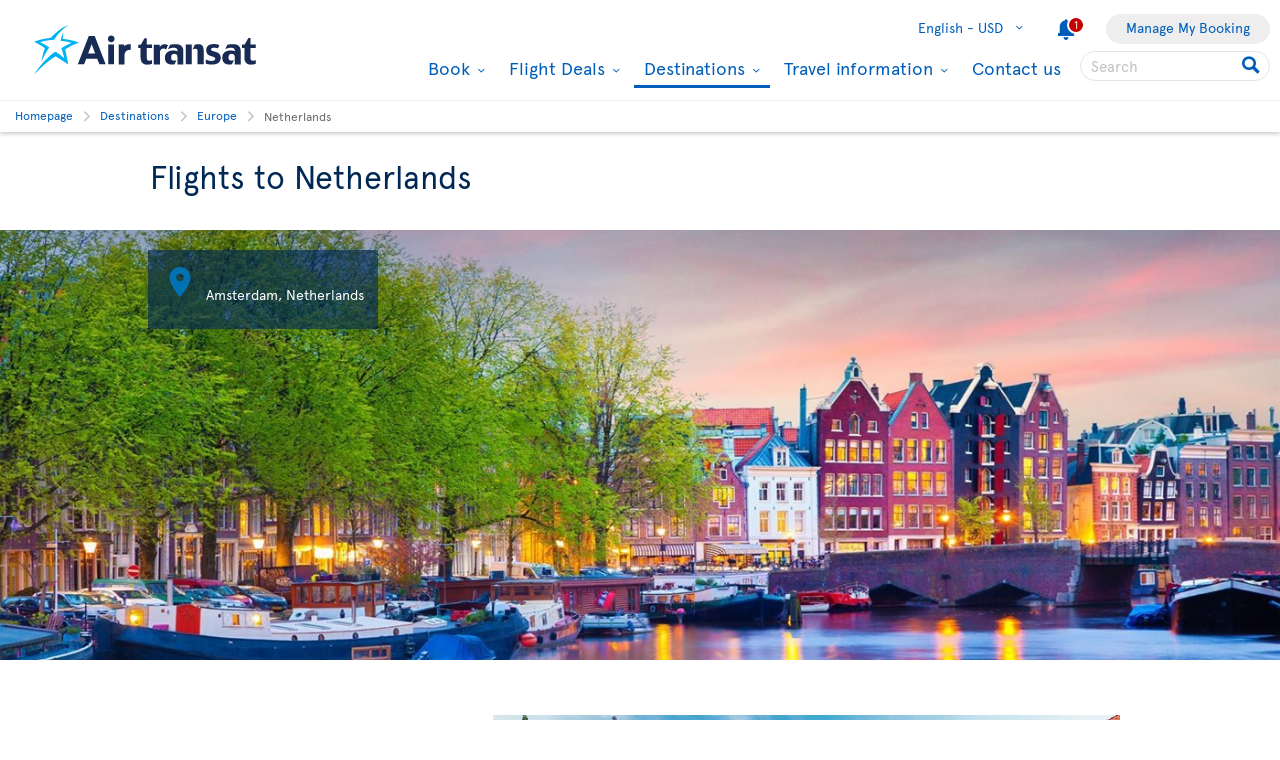

--- FILE ---
content_type: text/html; charset=utf-8
request_url: https://www.airtransat.com/en-US/netherlands?footer=120%3Fquery%3D%3Fquery%3D
body_size: 76960
content:
<!DOCTYPE html>
<html  xml:lang="en" lang="en" dir="ltr">
<head id="head"><title>
	Flights to Netherlands | Air Transat
</title>
    <script type="text/javascript">
        dataLayer = [{
  "page": {
    "language": "en",
    "country": "US",
    "locale": "en-US",
    "type": "destinations",
    "customURL": "/destinations/europe/netherlands",
    "region": "europe",
    "aBtest_expId": "",
    "aBtest_expVar": ""
  },
  "destination": {
    "region": "europe",
    "country": "",
    "city": ""
  },
  "ecomm_pagetype": "destinations",
  "device": "desktop"
}];
    </script>

    
    <meta http-equiv="X-UA-Compatible" content="IE=edge,chrome=1">
    <meta name="viewport" content="width=device-width, user-scalable=yes, initial-scale=1.0, minimum-scale=1.0">
    <meta name="p:domain_verify" content="e9ac1d80571c4dd60255321c3c83f6e6"/>
    <meta name="robots" content="noindex"><meta name="description" content="Plan your flight to Netherlands. Search best prices, flight information, practical tips for Netherlands and more." /> 
<meta charset="UTF-8" /> 
 
<link href="/favicon.ico" type="image/x-icon" rel="shortcut icon"/>
<link href="/favicon.ico" type="image/x-icon" rel="icon"/>


  <script>
(function getExternalConsent() {
  let queryParams = new URLSearchParams(window.location.search)
  var paramList = ["USPrivacy", "addtlString", "tcString", "consentedDate", "groups"]
  window.OTExternalConsent = {}
  paramList.forEach(param=>{
    window.OTExternalConsent[param] = queryParams.get(param)
  })
})();
</script>
  <script>
function enableTargeting() {
  OneTrust.UpdateConsent("Category","C0004:1");
}
function enableFunctional() {
  OneTrust.UpdateConsent("Category","C0003:1");
}
</script>

  <!-- OneTrust Cookies Consent Notice start for airtransat.com -->
  <script src="https://cdn.cookielaw.org/scripttemplates/otSDKStub.js" data-document-language="true" type="text/javascript" charset="UTF-8" data-domain-script="70af7950-4667-4b6f-83d2-441c6c99709f" ></script>
  <script type="text/javascript">
window.OptanonWrapper = function() {
if (!OnetrustActiveGroups.includes("C0003")) {
                if (!window.optanonPlaceHolderLoaded) {
                    //Utiliser les macros pour recuperer les res strings
                    window.optanonPlaceHolderTitle = "Inaccessible content";
                    window.optanonPlaceHolderText = "To view this content, please change your preferences related to cookies.";
                    window.optanonPlaceHolderCtaText = "Accept functional cookies";
                    window.optanonPlaceHolderIcon = "";
                    //Ref to optanon method to accept cookies here
                    window.optanonPlaceHolderCta = enableFunctional;

                    let placeHolderCss = document.createElement("link");
                    placeHolderCss.setAttribute("href", "//static.airtransat.com/frontend/bundles/external/scripts/onetrusttransatstyle.prod.css?v=26.1.1.5.131");
                    placeHolderCss.setAttribute("type", "text/css");
                    placeHolderCss.setAttribute("rel", "stylesheet");
                    document.body.appendChild(placeHolderCss);

                    let placeHolderScript = document.createElement("script");
                    placeHolderScript.setAttribute("src", "//static.airtransat.com/frontend/bundles/external/scripts/onetrusttransat.prod.js?v=26.1.1.5.131");
                    placeHolderScript.setAttribute("type", "text/javascript");
                    placeHolderScript.setAttribute("async", true);
                    document.body.appendChild(placeHolderScript);
                }
                else {
                    window.initIframePlaceholder();
                }
            }
            else if (window.optanonPlaceHolderLoaded) {
                window.hideIframePlaceholder();
            }
  }
</script>
  <script>
function rewriteCrossDomainUrl(url) {
  if (typeof url !== 'string' || !window.OnetrustActiveGroups)
    return url;

  var searchHost = window.location.host.endsWith(".transat.com") ? ".airtransat.com" : ".transat.com";
  return url.replace(new RegExp("^(\\w+:)?//([^/?#]+)(/[^?#]*)?(\\?[^#]+)?(#.*)?$"), function(results, protocol, host, path, params, anchor) {
    if (host.toLowerCase().endsWith(searchHost)) {
        var searchParams = new URLSearchParams(params || '');
        searchParams.set('groups', [1, 2, 3, 4].map(function(i) { return 'C000' + i + ':' + (window.OnetrustActiveGroups.includes('C000' + i) ? 1 : 0)}).join(','));
        searchParams.set('consentedDate', new Date().toISOString());
        return (protocol || '') + '//' + host + (path || '') + '?' + searchParams.toString() + (anchor || '');
    }
  
    return results;
  })
}

window.document.addEventListener('click', function(e) {
  if (e.target) {
    var link = e.target.closest('a');
    if (link && link.href) {
      var newUrl = rewriteCrossDomainUrl(link.href);
      if (link.href != newUrl)
        link.href = newUrl;
    }
  }
});
</script>
  <!-- OneTrust Cookies Consent Notice end for airtransat.com -->



<!-- Google Tag Manager for airtransat.com -->
<script>(function(w,d,s,l,i){w[l]=w[l]||[];w[l].push({'gtm.start':
    new Date().getTime(),event:'gtm.js'});var f=d.getElementsByTagName(s)[0],
    j=d.createElement(s),dl=l!='dataLayer'?'&l='+l:'';j.async=true;j.src=
    '//www.googletagmanager.com/gtm.js?id='+i+dl;
    f.parentNode.insertBefore(j,f);
})(window, document, 'script', 'dataLayer', 'GTM-TRRZL6');</script>
<!-- End Google Tag Manager for airtransat.com -->
    <link rel="shortcut icon " href="https://airtransatcommedia.blob.core.windows.net/tswcm/media/tsca/skin/img/favicon.ico" />
    <link rel="icon" href="https://airtransatcommedia.blob.core.windows.net/tswcm/media/tsca/skin/img/favicon.ico" />
    <link rel="canonical" href="https://www.airtransat.com/en-US/netherlands" />
    
    <link rel="alternate" hreflang="en-CA" href="https://www.airtransat.com/en-CA/netherlands" />
    
    <link rel="alternate" hreflang="en-US" href="https://www.airtransat.com/en-US/netherlands" />
    
    <link rel="alternate" hreflang="fr-CA" href="https://www.airtransat.com/fr-CA/pays-bas" />
    

    <meta property="og:title" content="Flights to Netherlands | Air Transat" />
    <meta property="og:url" content="https://www.airtransat.com/en-US/netherlands" />
    <meta property="og:type" content="website" />
    <meta property="og:site_name" content="Air Transat" />
    <meta property="og:description" content="Plan your flight to Netherlands. Search best prices, flight information, practical tips for Netherlands and more." />

    <meta property="og:image" content="https://www.airtransat.com/getmedia/439fccc9-0958-4449-8106-9b108759f26e/nterhlands-windmills-pays-bas-moulins-a-vent-2050x1200.aspx?width=2048&height=1365&ext=.jpg&footer=120%3fquery%3d%3fquery%3d" />
    <meta property="og:image:secure_url" content="https://www.airtransat.com/getmedia/439fccc9-0958-4449-8106-9b108759f26e/nterhlands-windmills-pays-bas-moulins-a-vent-2050x1200.aspx?width=2048&height=1365&ext=.jpg&footer=120%3fquery%3d%3fquery%3d" />
    <meta property="og:image:type" content="image/jpeg" />
    <meta property="og:image:alt" content="Plan your flight to Netherlands. Search best prices, flight information, practical tips for Netherlands and more." />
     
     
        <!-- SmartBanner on apple device  if url argument (queryparameter) is_mobile=true do not display meta -->
        <meta name="apple-itunes-app" content="app-id=937379405, affiliate-data=ct=smartapp_banner_TS&pt=1207724" />
    <link rel="stylesheet" type="text/css" href="//static.airtransat.com/frontend/bundles/airtransat-main.prod.css?v=26.1.1.5.131" /><link rel="stylesheet" type="text/css" href="//static.airtransat.com/frontend/bundles/external/vue3/bundle_headerfooter.prod.css?v=26.1.1.5.131" />
    
    <script>
        window["webSiteRootAPI"] = 'api.airtransat.com';
    </script>

     <style>
body, .ui-widget {

  font-family: 'Apercu Pro', sans-serif;

}

</style></head>
<body class="LTR Chrome ENUS ContentBody en-US TSCA" >
    
    <!-- Google Tag Manager (noscript) for airtransat.com -->
<noscript><iframe src="//www.googletagmanager.com/ns.html?id=GTM-TRRZL6" height="0" width="0" style="display:none;visibility:hidden"></iframe></noscript>
<!-- End Google Tag Manager (noscript) for airtransat.com -->
    <form method="post" action="/en-US/netherlands?footer=120%3fquery%3d%3fquery%3d" id="form">
<div class="aspNetHidden">
<input type="hidden" name="__CMSCsrfToken" id="__CMSCsrfToken" value="0pdRvLFe5tTQwU3+5nAVjhnWtbI5I3fR3PzGjLUFi3i813BfKYV+XfcVaUZnZP+bSLZHsWowQruLrXMo95vYTXIYvns=" />
<input type="hidden" name="__EVENTTARGET" id="__EVENTTARGET" value="" />
<input type="hidden" name="__EVENTARGUMENT" id="__EVENTARGUMENT" value="" />

</div>

<script type="text/javascript">
//<![CDATA[
var theForm = document.forms['form'];
if (!theForm) {
    theForm = document.form;
}
function __doPostBack(eventTarget, eventArgument) {
    if (!theForm.onsubmit || (theForm.onsubmit() != false)) {
        theForm.__EVENTTARGET.value = eventTarget;
        theForm.__EVENTARGUMENT.value = eventArgument;
        theForm.submit();
    }
}
//]]>
</script>


<script src="/WebResource.axd?d=pynGkmcFUV13He1Qd6_TZLroKp7weEpAyiOoDkjsIHkzM0pDHmQ5ShVPGC4Y7LPC6Xy9lw2&amp;t=638901526312636832" type="text/javascript"></script>

<input type="hidden" name="lng" id="lng" value="en-US" />
<script type="text/javascript">
	//<![CDATA[

function PM_Postback(param) { if (window.top.HideScreenLockWarningAndSync) { window.top.HideScreenLockWarningAndSync(1080); } if(window.CMSContentManager) { CMSContentManager.allowSubmit = true; }; __doPostBack('m$am',param); }
function PM_Callback(param, callback, ctx) { if (window.top.HideScreenLockWarningAndSync) { window.top.HideScreenLockWarningAndSync(1080); }if (window.CMSContentManager) { CMSContentManager.storeContentChangedStatus(); };WebForm_DoCallback('m$am',param,callback,ctx,null,true); }
//]]>
</script>
<script src="/ScriptResource.axd?d=NJmAwtEo3Ipnlaxl6CMhvm-_5TUk-RK-DmJbdGdbLBqxb1kACl9M5jwmiW7-BFa6UAiKHrvV5KgVKABwm5sM5OpszIc2VBOcjdmfGf1jfq1TBr0oy0UzZFcYEs_P39hHJLze7Q4TmRUv8U3bfdGBZ_1nqPc1&amp;t=345ad968" type="text/javascript"></script>
<script src="/ScriptResource.axd?d=dwY9oWetJoJoVpgL6Zq8OM3cWqbsTvTzEU0Yf3mQdAIRdXRVhh3yymJKBHXHIfjE04yPs66Q0Q84qEVAuhlAOKXTQtE1SWGI3ZKq6tTY_X85yl9aeBf-70JiHbq6QTWNFKQ-ZrLg1LjoaR58GgxfzLHIVFQ1&amp;t=345ad968" type="text/javascript"></script>
<script type="text/javascript">
	//<![CDATA[

var CMS = CMS || {};
CMS.Application = {
  "language": "en",
  "imagesUrl": "/CMSPages/GetResource.ashx?image=%5bImages.zip%5d%2f",
  "isDebuggingEnabled": true,
  "applicationUrl": "/",
  "isDialog": false,
  "isRTL": "false"
};

//]]>
</script>
<div class="aspNetHidden">

	<input type="hidden" name="__VIEWSTATEGENERATOR" id="__VIEWSTATEGENERATOR" value="A5343185" />
	<input type="hidden" name="__SCROLLPOSITIONX" id="__SCROLLPOSITIONX" value="0" />
	<input type="hidden" name="__SCROLLPOSITIONY" id="__SCROLLPOSITIONY" value="0" />
</div>
    <script type="text/javascript">window.tsConfig=function(r){var n=function(r){return Array.isArray(r)},t=function(r){return!n(r)&&"object"==typeof r},o=function(r,n){Array.prototype.push.apply(r,n)},i=function(r,f){if(!t(f))return r;if(!t(r))return f;for(var u in f)if(f.hasOwnProperty(u)){var e=r[u],a=f[u];n(e)&&n(a)?o(e,a):t(e)&&t(a)?i(e,a):r[u]=a}return r};return i(r,{"helpful":{"url":"/CMSPages/_Transat/UpdateHelpful.aspx","guid":"0e6d63e4-ba53-4528-b0df-04ea980cc530"},"deviceType":"Desktop","pageName":"netherlands","culture":"en-US","language":"en","currencyFormat":"US ${0}","mediaLibrary":"https://airtransatcommedia.blob.core.windows.net/tswcm/media/tsca/skin/","staticContentRoot":"//static.airtransat.com","domain":"www.airtransat.com","labels":{"goToHome":"Change country / language","languageAccessibility":"Select your language. The current selection is"},"cultures":[{"code":"en-US","name":"English - United States","url":"/en-US/netherlands?footer=120%3fquery%3d%3fquery%3d"}],"contextualParameters":{"footer":"120%3fquery%3d%3fquery%3d"},"location":{"latitude":39.9625,"longitude":-83.0061,"nearestAirportsFromPosition":["YQG"]},"mobileModeThresholdInPixel":767,"angularDebug":false,"hostByEnvironment":{"seatSelection":"services.airtransat.com","reservationsSV":"https://reservations.transat.com","tdpEdoc":"https://bookings.airtransat.com/TSOnline/ReservationRetrieveRemoteExternal.do?formAction=ReservationRetrieveRemoteExternal.do&action=MMB","tdpBookingDesktop":"https://bookings.airtransat.com/ts-next-gen-ux/air-lfs-external/","tdpBookingMobile":"https://bookings.airtransat.com/ts-next-gen-ux/air-lfs-external/","toPortal":"www.transat.com","tsapi":"api.airtransat.com","tsProduct":"wcm.transat.com","tsDetailOffer":"www.transat.com","tsStaticContent":"staticcontent.transat.com","tswcm":"www.airtransat.com","tosapi":"sapi.transat.com","tocbapi":"cbapi.transat.com","ttsmmb":"https://edocs.softvoyage.com/cgi-bin/sax-edocs/edoc.cgi?code_ag=atr&alias=atr&tourop=VAT&view_request=Y&email_request=&email=&bookingtype=I&bypax=Y","tdpmmb":"https://bookings.airtransat.com","toDetailOffer":"www.transat.com","napi":"https://api.transat.com/notifications","edmRender":"https://api.transat.com/edocs/render?code_ag=atr&alias=atr&tourop=VAT&view_request=Y&email_request=&bookingtype=I&bypax=Y","edmRenderB2B":"https://api.transat.com/edocs/render?code_ag=atr&alias=atr&tourop=VAT&view_request=Y&email_request=&email=","edmRenderB2BSecured":"https://api.transat.com/edocs/render?code_ag=TRB&alias=TRB&tourop=VAT&view_request=Y&email_request=&email=&mode=B2D","clientapi":"https://api.transat.com/client","toapi":"api.transat.com","edmValidation":"https://api.transat.com/edocs/validation?code_ag=atr&alias=atr&tourop=VAT&view_request=Y&email_request=&email=&bookingtype=I&bypax=Y","edmapi":"api.transat.com/edocs","umbrellaTO":"api.transat.com","umbrellaTS":"apis.airtransat.com","serviceNow":"https://transat.service-now.com/api/sn_sc/servicecatalog/items/1c2795dddb52bf00985f38ff9d961957/","toStaticContent":"https://static.transat.com","ttsInfoExt":"https://ttsinfoext.transat.com","dohopBooking":"https://connectair.airtransat.com","faresapi":"https://api.transat.com/fares","productsapi":"https://api.transat.com/products","flightapi":"api.transat.com/flight/","flightshoppingapi":"api.transat.com/shopping/"},"widgetConfiguration":[{"id":"Showbox_d91be37702384f649482fbcfd6dd2ce8","culture":"en-US","apiUrl":"api.airtransat.com","currencyLabels":{"cad":"${0}","chf":"{0}chf","eur":"{0}€","gbp":"£{0}","usd":"US ${0}"},"configID":0,"labels":{"dealAccessibilityMsg":"Featured flight deal","dealOrigin":"From","dealTaxesIncluded":"taxes & fees incl.","dealPeriodTo":"to","dealRouteTypeRT":"Roundtrip flight","dealRouteTypeOW":"One-way","dealDateFormat":"MMM DD YYYY","previousSlide":"Press this button to view the previous slide.","nextSlide":"Press this button to view the next slide.","playPauseButton":"Play/Pause","fullscreenButton":"Toggle video to fullscreen mode","muteButton":"Mute","multiDealAccessibilityMsg":"Link opens a new window.","multiDealPeriodTo":"to","hasBaggages":"checked bag,","hasBaggagesInfoBulle":"Checked bag included in the price of the flight"},"cssClass":null,"cssStyle":null,"slides":[{"title":"","pictureUrl":"/getmedia/7211c7ad-c3b8-40a0-bb89-5372fc7a42b7/pays-bas-amsterdam-canal-netherlands-2050x1200.jpg?width=1400","uglyPictureUrl":"[data-uri]","minHeightStyle":"","cssClass":null,"blocks":[{"directive":"block-box","cssClass":"alignLeft txtfxDarkBox","cssStyle":null,"linkCssClass":null,"title":"","titleSize":"H2","content":"<p><link href=\"https://fonts.googleapis.com/icon?family=Material+Icons\" rel=\"stylesheet\" /><span class=\"material-icons\" style=\"font-size:36px; color:#0071B3;\" aria-hidden=\"true\">&#xe8b4;</span> Canals, Amsterdam</p>\r\n","button":null,"gtmPromoCreative":"mutlislide-box"}],"linkUrl":null,"openLinkInNewTab":false,"videosEnabled":false,"videoDomain":null,"videoPath":null,"autoPlay":false,"showMediaControls":false,"geolocalizeWhen":0,"geolocalizeProvinces":null,"gtmPromoId":"widget_showbox","gtmPromoCreative":"mutlislide-box","gtmPromoName":""},{"title":"","pictureUrl":"/getmedia/4ab9252e-169c-44d9-a95c-509749471ec5/netherlands-pays-bas-amsterdam-canals-2050x1200.jpg?width=1400","uglyPictureUrl":"[data-uri]","minHeightStyle":"","cssClass":null,"blocks":[{"directive":"block-box","cssClass":"alignLeft txtfxDarkBox","cssStyle":null,"linkCssClass":null,"title":"","titleSize":"H2","content":"<p><link href=\"https://fonts.googleapis.com/icon?family=Material+Icons\" rel=\"stylesheet\" /><span class=\"material-icons\" style=\"font-size:36px; color:#0071B3;\" aria-hidden=\"true\">&#xe8b4;</span>&nbsp; Amsterdam, Netherlands</p>\r\n","button":null,"gtmPromoCreative":"mutlislide-box"}],"linkUrl":null,"openLinkInNewTab":false,"videosEnabled":false,"videoDomain":null,"videoPath":null,"autoPlay":false,"showMediaControls":false,"geolocalizeWhen":0,"geolocalizeProvinces":null,"gtmPromoId":"widget_showbox","gtmPromoCreative":"mutlislide-box","gtmPromoName":""}],"automaticSlideScrollingActivation":true,"automaticSlideScrollingIntervalDuration":4000,"automaticSlideScrollingCycleCount":0,"minHeight":-1,"geolocalizeWhen":0,"geolocalizeProvinces":null},{"id":"Engine_62f740a4-05a9-49d2-a453-227e292c3448","cultureCode":"en-US","tsUrl":"https://www.airtransat.com","tsApiUrl":"//api.airtransat.com","toUrl":"//www.transat.com","closestAirports":["YQG"],"resourceStrings":{"Transat":{"Widget":{"BookingEngine":{"Flight":{"Connectair":{"cardImage":"/getmedia/a5eb704c-71cc-4a7b-842e-6c2c3c0ac137/connectairH60EN.aspx","cardImageAlt":"Connectair by Air Transat","cardTeaser":"&nbsp;","cardText1":"Hundreds of flight combinations with Air Transat and partner airlines via the connectair booking platform.","cardText2":"Protection options in the event of a flight delay or cancellation.","cardText3":"Check in for each flight individually.","cardTitle":"Worry-free connections","Content":"This itinerary is available through our offer <span class='connectair' aria-label='connectair'></span> by Air Transat","Continue":"Continue to connectair","Title":"Connecting flights","TooltipContent":"Lorem ipsum Tooltip for more details regarding <span class='connectair' aria-label='connectair'></span> offers.","TooltipTitle":"Connecting flights"},"Continue":{"#":"Continue","Accessibility":"Click here to begin your search."},"DepartureDate":{"#":"Departure","Title":"Select departure date"},"FlightType":{"#":"Flight type","OJ":"Multi-destinations","OW":"One-way","RT":"Roundtrip"},"From":{"#":"From","Accessibility":"Please enter your departure city or airport.","Placeholder":"Select a city / an airport"},"InboundFlight":"Inbound flight","MobileEngine":{"Open":{"Accessibility":"Open search engine"},"SelectFlight":"Select a flight","Title":"Modify search"},"OutboundFlight":"Outbound flight","PromoCode":{"#":"Promo code","Accessibility":"Please enter your promotional code if you have one"},"ReturnDate":{"#":"Return","Title":"Select return date"},"ReturnFrom":{"#":"From","Accessibility":"Please enter your second departure city or airport.","Placeholder":"Select a city / an airport"},"ReturnTo":{"#":"To","Accessibility":"Please enter your second destination city or airport.","Placeholder":"Select a city / an airport"},"Search":"Search","Tabs":{"OJ":{"#":"Multi-destination","Accessibility":"Search engine dedicated to multi-destination flights."},"OW":{"#":"One-way","Accessibility":"Search engine dedicated to one-way flights."},"RT":{"#":"Roundtrip","Accessibility":"Search engine dedicated to roundtrip flights."}},"To":{"#":"To","Accessibility":"Please enter your destination city or airport.","Placeholder":"Select a city / an airport"},"Travelers":{"Adults":{"#":"Adults","Accessibility":"Enter the number of adults.","Info":"18 yrs +"},"Ages":{"#":"Children's ages on return date:","Description":"Enter the child’s age (between 2 and 17 years)."},"BabyLap":{"#":"Infants on lap","Accessibility":"Enter the number of lap-held infants.","Info":"< 2 yrs","Warning":"If the infant turns 2 years old during the trip, a seat must be purchased for the return flight segment."},"BabySeat":{"#":"Infants on seat","Accessibility":"Enter the number of seated infants.","Info":"< 2 yrs"},"Children":{"#":"Children","Accessibility":"Enter the number of children.","Info":{"#":"2-17 yrs","To11":"2-11 yrs"}},"Header":"Select the number of passengers","Label":"Number of passengers","Traveler":"Passenger","Travelers":"Passengers","Youth":{"#":"Youth(s)","Accessibility":"Indicate the number of youth.","Info":"12 - 15 ans"}}},"Tabs":{"ShowLess":"Less <","ShowMore":"More >"},"ValidationRules":{"ChildAge":"Children must be between the ages of 2 and 17.","DepartureDateRequired":"Your departure date is required.","DepartureFromRequired":"A departure city is required.","DepartureToRequired":"A return city is required.","InfantsNumber":"Only one infant per adult is permitted.","MoreThanNine":"You can select a maximum of 9 passengers.","OriDestRequired":"Origin and destination cities required.","ReturnDateRequired":"Your return date is required.","ReturnFromRequired":"Your return origin is required","ReturnToRequired":"Your return destination is required."}}}}},"configID":1,"nodeAliasPath":"","showTabs":true,"engines":[{"name":"Flight","type":"flight","uid":"flight0","gtmLabel":"Flight","accessibilityDescription":"Flight search engine.","linkUrl":null,"logoUrl":null,"linkTarget":"_self","fontIcon":"flight","specificSearchPlatform":null,"htmlContent":"","desktopDisplayMode":"dropdown-full","tabletDisplayMode":"dropdown-full","phoneDisplayMode":"dropdown-compact","isInitiallyExpanded":false}],"links":[],"initialState":"Default","position":1,"origin":null,"destination":"AIRPORT_AMS","titleLevel":2,"basePackageSearchUrl":"http://reservation.localhost.airtransat.ca/MVC/{language}/SVPackageSearchEngine/search?","hideTabIfOnlyOne":false,"flightEngine":{"tabs":["RT","OW","OJ"],"defaultTab":"RT","specificSearchPlatform":null},"packageEngine":null,"defaultTab":"flight","container":"webpage","startsExpanded":false,"additionalSearchParameters":{},"stratosCitiesSelectionSwitch":true,"coupon":null,"isGhostCoupon":false,"flexibleSearchEngine":true},{"id":"TileDeals_bf58e98bcbb745e393a4e1d088c247b0","configID":2,"resourceStrings":{"Transat":{"Widget":{"TileDeals":{"DateFormat":"MMM DD","Departure":"Departure","Flight":{"AllCities":"All cities","FromCity":"from","HasBaggages":"Checked bag","HasBaggagesInfo":"Checked bag included in the price of the flight","ToDate":"to"},"FlightType":{"OJ":"Multi-destination","OW":"One-way","RT":"Roundtrip"},"Hybrid":{"DateFormat":"MMMM DD YYYY"},"NoDealsAvailable":"No deals available for your selected destination.","Package":{"AllCities":"All cities","Days":"days","FromCity":"From","ToCity":"to"},"PerAdult":"per adult","Stars":"Stars","Tile":{"BookNow":{"#":"Book now","AccessibilityMsg":"Click here to book this flight."},"FromCity":"from","TaxesIncluded":"taxes & fees incl."}}}}},"tsUrl":"www.airtransat.com","tsApiUrl":"api.airtransat.com","cbapiUrl":"api.transat.com/cbapi","toUrl":"www.transat.com","cultureCode":"en-US","gtmTrackingName":"","background":"bgWhite","campaignCode":"useuropaysbas","flightTypes":"DVF","itineraryTypes":"RT","gateway":"","destination":"AMS","numberOfTiles":6,"landingPageUrl":"","needRegion":true,"tilesTitleSize":"H3","campaignFilter":"","fixedOrigin":false,"fixedDestination":false,"isWhiteTile":true,"isFlight":true,"nodeAliasPath":"","title":"Best flight deals to Netherlands","hasTitle":true,"titleSize":"h2","contentBefore":"Vols pas chers vers les Pays-Bas","hasContentBefore":true,"contentAfter":"<!--<a btn-level1=\"\" class=\"class=\" href=\"/fr-MC/vols-pas-chers?footer=120%3fquery%3d%3fquery%3d\" ts-btn=\"\">Plus d&#39;offres de vols vers le Canada</a>-->","hasContentAfter":true},{"showTileThumbnails":true,"contentBefore":"","contentAfter":"","title":"Netherlands destination","titleSize":"h2","tileBackgroundClass":"whiteStyle","colorClass":"whiteTheme","tiles":[{"content":"<section class=l-kenticoWidgets>\n<div class=maxWidth980>\n<h3>Amsterdam</h3>\n<h4>Amster​dam: Holland&rsquo;s &ldquo;Venice of the North&rdquo;</h4>\n<p>Amsterdam&rsquo;s airport is Europe&rsquo;s fourth busiest. While some will catch a flight over for the culture and history, for others it&rsquo;s a city synonymous with hedonistic abandon.</p>\n</div>\n</section>","marginLeft":null,"open":false,"thumbnailAltText":"","thumbnailPath":"/getmedia/7f47407c-15ac-45f6-ab2a-f91ee5a25307/amsterdam-outings-sorties-1000x600.aspx?width=1000&height=600&ext=.jpg","title":"Amsterdam","titleSize":"span","uniqueName":"amsterdam","url":"/en-US/destinations/europe/netherlands/netherland-destination/Amsterdam?extract=zoneContent","order":1,"treeNodeOrder":1}],"callsToAction":[],"deviceType":"desktop","resourceStrings":{"transat":{"widget":{"richcontent":{"closetile":{"accessibilitymsg":"Click here  to close this tile and hide its content."},"opentile":{"accessibilitymsg":"Press this button to expand this tile and show its content."}}}}}},{"showTileThumbnails":true,"contentBefore":"","contentAfter":"","title":"","titleSize":"h2","tileBackgroundClass":"whiteStyle","colorClass":"whiteTheme","tiles":[{"content":"<div class=TS-wrapperMedium>\n<h2>Flight options with Air Transat</h2>\n</div>\n<section class=\"TS-widget TS-widget-linksRow TS-linksRow-WeightedTiles\">\n<div class=\"linksRow-container bgWhite \" style=\"\">\n<div class='maxWidth980 '><ul class=tiles-list><li class='tile bgTransparent  ' style=' flex-grow: 1; '><div class=icon><img class=tsLazyImg src='[data-uri]' data-src='/getmedia/9a1e3422-6d53-4614-851f-4424673d6060/option-plus-v2-nov-2024-hp-1000x600.jpg?width=579' alt='' style=''/></div><div class=tile-textWrapper><div class=tile-text><span class=h3style>Seat selection</span><br/>\n<a href=\"/en-US/book/book-a-flight/on-board-comfort/seat-selection\" target=\"\">Find out more</a></div></div></li><li class='tile bgTransparent  ' style=' flex-grow: 1; '><div class=icon><img class=tsLazyImg src='[data-uri]' data-src='/getmedia/98bd744a-652d-49c5-a43a-9f10712ea277/seat-selection-selection-sieges-oct-2024-hp-1000x600.jpg?width=579' alt='' style=''/></div><div class=tile-textWrapper><div class=tile-text><span class=h3style>Option Plus</span><br/>\n<a href=\"/en-US/book-en/book-a-flight-en/on-board-comfort-en/option-plus-en\" target=\"\">Find out more</a></div></div></li><li class='tile bgTransparent  ' style=' flex-grow: 1; '><div class=icon><img class=tsLazyImg src='[data-uri]' data-src='/getmedia/d0a8f6d4-f008-4d51-ada3-dd0a058b7751/classe-club-class-oct-2024-hp-1000x600.jpg?width=579' alt='' style=''/></div><div class=tile-textWrapper><div class=tile-text><span class=h3style>Club Class</span><br/>\n<a href=\"/en-US/book/book-a-flight/on-board-comfort/club-class\" target=\"\">Find out more</a></div></div></li></ul><div class=clear></div></div>\n</div>\n</section>\n<link rel=stylesheet type=\"text/css\" href=\"//static.airtransat.com/frontend/bundles/external/vue3/bundle_linksrow.prod.css?v=26.1.1.5.131\"/>\n","marginLeft":null,"open":false,"thumbnailAltText":"","thumbnailPath":"","title":"videos option plus club","titleSize":"span","uniqueName":"videos-option-plus-club","url":"/en-US/Includes/Shared-rich-content/destinations-videos-option-plus-club/videos-option-plus-club-en?extract=zoneContent","order":1,"treeNodeOrder":1}],"callsToAction":[],"deviceType":"desktop","resourceStrings":{"transat":{"widget":{"richcontent":{"closetile":{"accessibilitymsg":"Click here  to close this tile and hide its content."},"opentile":{"accessibilitymsg":"Press this button to expand this tile and show its content."}}}}}},{"showTileThumbnails":true,"contentBefore":"","contentAfter":"","title":"","titleSize":"h2","tileBackgroundClass":"whiteStyle","colorClass":"blueTheme","tiles":[{"content":"\n<section class=\"TS-widget TS-widget-linksRow TS-linksRow-About\">\n<div class=\"linksRow-container bgElectricBlue \" style=\"\">\n<div class='maxWidth980 '><div class='headingSection '><h3 class=headingSection-title>Related information</h3></div><ul class=tiles-list><li class='tile  hasLink' style='height: 228px;'><div class='tile-wrapper bgTransparent'><a class=tile-linkContainer target=_self href='/en-US/travel-information/baggage'><div class=tile-imageContainer><img class=tile-image src='/getmedia/ee080588-b39d-4122-8ef1-22a0c2edc432/Icon-baggages.png?width=80' alt='' style='width: 80px;'/></div><p class=tile-text>Baggage</p></a></div></li><li class='tile  hasLink' style='height: 228px;'><div class='tile-wrapper bgTransparent'><a class=tile-linkContainer target=_self href='/en-US/travel-information/passport-and-travel-documents'><div class=tile-imageContainer><img class=tile-image src='/getmedia/8686bced-3f4c-4a21-b472-a8ae3f93003a/Icon-passeport.png?width=80' alt='' style='width: 80px;'/></div><p class=tile-text>Passports &amp; Visas</p></a></div></li><li class='tile  hasLink' style='height: 228px;'><div class='tile-wrapper bgTransparent'><a class=tile-linkContainer target=_self href='/en-US/travel-information/our-fleet'><div class=tile-imageContainer><img class=tile-image src='https://airtransatcommedia.blob.core.windows.net/tswcm/media/tsca/web/icons/widget boîtes bg bleu/notreflotte-blanc-80x80.svg?width=80' alt='' style='width: 80px;'/></div><p class=tile-text>Our Fleet</p></a></div></li></ul><div class=clear></div></div>\n</div>\n</section>\n<link rel=stylesheet type=\"text/css\" href=\"//static.airtransat.com/frontend/bundles/external/vue3/bundle_linksrow.prod.css?v=26.1.1.5.131\"/>\n","marginLeft":null,"open":false,"thumbnailAltText":"","thumbnailPath":"","title":"related information","titleSize":"span","uniqueName":"related-information","url":"/en-US/Includes/Shared-rich-content/destinations-related-information/related-information-en?extract=zoneContent","order":1,"treeNodeOrder":1}],"callsToAction":[],"deviceType":"desktop","resourceStrings":{"transat":{"widget":{"richcontent":{"closetile":{"accessibilitymsg":"Click here  to close this tile and hide its content."},"opentile":{"accessibilitymsg":"Press this button to expand this tile and show its content."}}}}}}],"currencyLabels":{"CAD":"${0}","CHF":"{0}chf","EUR":"{0}€","GBP":"£{0}","USD":"US ${0}"},"stratosEngine":{"id":"Engine_62f740a4-05a9-49d2-a453-227e292c3448","cultureCode":"en-US","tsUrl":"https://www.airtransat.com","tsApiUrl":"//api.airtransat.com","toUrl":"//www.transat.com","closestAirports":["YQG"],"resourceStrings":{"Transat":{"Widget":{"BookingEngine":{"Flight":{"Connectair":{"cardImage":"/getmedia/a5eb704c-71cc-4a7b-842e-6c2c3c0ac137/connectairH60EN.aspx","cardImageAlt":"Connectair by Air Transat","cardTeaser":"&nbsp;","cardText1":"Hundreds of flight combinations with Air Transat and partner airlines via the connectair booking platform.","cardText2":"Protection options in the event of a flight delay or cancellation.","cardText3":"Check in for each flight individually.","cardTitle":"Worry-free connections","Content":"This itinerary is available through our offer <span class='connectair' aria-label='connectair'></span> by Air Transat","Continue":"Continue to connectair","Title":"Connecting flights","TooltipContent":"Lorem ipsum Tooltip for more details regarding <span class='connectair' aria-label='connectair'></span> offers.","TooltipTitle":"Connecting flights"},"Continue":{"#":"Continue","Accessibility":"Click here to begin your search."},"DepartureDate":{"#":"Departure","Title":"Select departure date"},"FlightType":{"#":"Flight type","OJ":"Multi-destinations","OW":"One-way","RT":"Roundtrip"},"From":{"#":"From","Accessibility":"Please enter your departure city or airport.","Placeholder":"Select a city / an airport"},"InboundFlight":"Inbound flight","MobileEngine":{"Open":{"Accessibility":"Open search engine"},"SelectFlight":"Select a flight","Title":"Modify search"},"OutboundFlight":"Outbound flight","PromoCode":{"#":"Promo code","Accessibility":"Please enter your promotional code if you have one"},"ReturnDate":{"#":"Return","Title":"Select return date"},"ReturnFrom":{"#":"From","Accessibility":"Please enter your second departure city or airport.","Placeholder":"Select a city / an airport"},"ReturnTo":{"#":"To","Accessibility":"Please enter your second destination city or airport.","Placeholder":"Select a city / an airport"},"Search":"Search","Tabs":{"OJ":{"#":"Multi-destination","Accessibility":"Search engine dedicated to multi-destination flights."},"OW":{"#":"One-way","Accessibility":"Search engine dedicated to one-way flights."},"RT":{"#":"Roundtrip","Accessibility":"Search engine dedicated to roundtrip flights."}},"To":{"#":"To","Accessibility":"Please enter your destination city or airport.","Placeholder":"Select a city / an airport"},"Travelers":{"Adults":{"#":"Adults","Accessibility":"Enter the number of adults.","Info":"18 yrs +"},"Ages":{"#":"Children's ages on return date:","Description":"Enter the child’s age (between 2 and 17 years)."},"BabyLap":{"#":"Infants on lap","Accessibility":"Enter the number of lap-held infants.","Info":"< 2 yrs","Warning":"If the infant turns 2 years old during the trip, a seat must be purchased for the return flight segment."},"BabySeat":{"#":"Infants on seat","Accessibility":"Enter the number of seated infants.","Info":"< 2 yrs"},"Children":{"#":"Children","Accessibility":"Enter the number of children.","Info":{"#":"2-17 yrs","To11":"2-11 yrs"}},"Header":"Select the number of passengers","Label":"Number of passengers","Traveler":"Passenger","Travelers":"Passengers","Youth":{"#":"Youth(s)","Accessibility":"Indicate the number of youth.","Info":"12 - 15 ans"}}},"Tabs":{"ShowLess":"Less <","ShowMore":"More >"},"ValidationRules":{"ChildAge":"Children must be between the ages of 2 and 17.","DepartureDateRequired":"Your departure date is required.","DepartureFromRequired":"A departure city is required.","DepartureToRequired":"A return city is required.","InfantsNumber":"Only one infant per adult is permitted.","MoreThanNine":"You can select a maximum of 9 passengers.","OriDestRequired":"Origin and destination cities required.","ReturnDateRequired":"Your return date is required.","ReturnFromRequired":"Your return origin is required","ReturnToRequired":"Your return destination is required."}}}}},"configID":1,"nodeAliasPath":"","showTabs":true,"engines":[{"name":"Flight","type":"flight","uid":"flight0","gtmLabel":"Flight","accessibilityDescription":"Flight search engine.","linkTarget":"_self","fontIcon":"flight","htmlContent":"","desktopDisplayMode":"dropdown-full","tabletDisplayMode":"dropdown-full","phoneDisplayMode":"dropdown-compact","isInitiallyExpanded":false}],"links":[],"initialState":"Default","position":1,"destination":"AIRPORT_AMS","titleLevel":2,"basePackageSearchUrl":"http://reservation.localhost.airtransat.ca/MVC/{language}/SVPackageSearchEngine/search?","hideTabIfOnlyOne":false,"flightEngine":{"tabs":["RT","OW","OJ"],"defaultTab":"RT"},"defaultTab":"flight","container":"webpage","startsExpanded":false,"additionalSearchParameters":{},"stratosCitiesSelectionSwitch":true,"isGhostCoupon":false,"flexibleSearchEngine":true,"preload":{}}})}(window.tsConfig||window.Config);</script>
    <script type="text/javascript">
//<![CDATA[
Sys.WebForms.PageRequestManager._initialize('manScript', 'form', ['tctxM',''], [], [], 90, '');
//]]>
</script>

    <div data-kind="tsconfig" id="ctxM">

</div>
    
































<script type="text/javascript" src="//static.airtransat.com/frontend/bundles/external/scripts/backtotop.prod.js?v=26.1.1.5.131"></script><link rel="stylesheet" type="text/css" href="//static.airtransat.com/frontend/bundles/external/scripts/backtotopstyle.prod.css?v=26.1.1.5.131" />



    <header role="banner" class="TS-header bsh-smallDrop  responsive">
        

    <a href="#skipToMainContent" class="TS-outline accessibilityFastLink goToMainContent">
        <span>Go to main content.</span>
    </a>


        
        
        <div class="TS-headerWrapper maxWidth1350 on-desktop">
            

    <a href="/en-US/americas?footer=120%3fquery%3d%3fquery%3d" class="TS-logoContainer on-desktop TS-outline" target="_self">
        <img class="logoImg" src="https://airtransatcommedia.blob.core.windows.net/tswcm/media/tsca/skin/img/logos/logo-airtransat-header-destop-2023.svg" alt="Logo Air Transat - Go back to home page" />
    </a>


            <nav role="navigation" class="header-sideBody">
                <div class="TS-infosContainer">
                    


                    

        <div class="langSelector extended-panel">

            <button class="langSelector-btn" type="button">
                <span class="btn-label icon-chevronD">
                    <span class="country-name">English -</span>
                    USD
                </span>
                <span class="icon accessibilityMsg">Select your language. The current selection is English - USD</span>
            </button>

                <div class="langSelector-panel on-desktop">
                    <ul class="langSelector-list">
                            <li class="langSelector-list-container">
                                <span class="list-title">America</span>
                                <ul class="languageSelector-list">
                                        <li class="langSelector-lang">
                                            <a tabindex="-1" class="lang-link"
                                               lang="en"
                                               href="/en-CA/netherlands?footer=120%3fquery%3d%3fquery%3d"
                                               onclick="dataLayer.push({ event: 'ga4_gtm_event', ga4_event: 'click_air_transat_menu', ga4_eventParams: { event_group: 'main menu', menu_category: 'language selection', menu_item: 'english - cad' } })"
                                               data-culture-code="en-CA">
                                                English - CAD
                                            </a>
                                        </li>
                                        <li class="langSelector-lang">
                                            <a tabindex="-1" class="lang-link"
                                               lang="fr"
                                               href="/fr-CA/pays-bas?footer=120%3fquery%3d%3fquery%3d"
                                               onclick="dataLayer.push({ event: 'ga4_gtm_event', ga4_event: 'click_air_transat_menu', ga4_eventParams: { event_group: 'main menu', menu_category: 'language selection', menu_item: 'fran&#231;ais - cad' } })"
                                               data-culture-code="fr-CA">
                                                Fran&#231;ais - CAD
                                            </a>
                                        </li>
                                        <li class="langSelector-lang isSelected">
                                            <a tabindex="-1" class="lang-link"
                                               lang="en"
                                               href="/en-US/netherlands?footer=120%3fquery%3d%3fquery%3d"
                                               onclick="dataLayer.push({ event: 'ga4_gtm_event', ga4_event: 'click_air_transat_menu', ga4_eventParams: { event_group: 'main menu', menu_category: 'language selection', menu_item: 'english - usd' } })"
                                               data-culture-code="en-US">
                                                English - USD
                                            </a>
                                        </li>
                                        <li class="langSelector-lang">
                                            <a tabindex="-1" class="lang-link"
                                               lang="es"
                                               href="/es-US/americas-es?footer=120%3fquery%3d%3fquery%3d"
                                               onclick="dataLayer.push({ event: 'ga4_gtm_event', ga4_event: 'click_air_transat_menu', ga4_eventParams: { event_group: 'main menu', menu_category: 'language selection', menu_item: 'espa&#241;ol - usd' } })"
                                               data-culture-code="es-US">
                                                Espa&#241;ol - USD
                                            </a>
                                        </li>
                                </ul>
                            </li>
                            <li class="langSelector-list-container">
                                <span class="list-title">Europe</span>
                                <ul class="languageSelector-list">
                                        <li class="langSelector-lang">
                                            <a tabindex="-1" class="lang-link"
                                               lang="de"
                                               href="/de-DE/air-transat-deutschland?footer=120%3fquery%3d%3fquery%3d"
                                               onclick="dataLayer.push({ event: 'ga4_gtm_event', ga4_event: 'click_air_transat_menu', ga4_eventParams: { event_group: 'main menu', menu_category: 'language selection', menu_item: 'deutsch - euro' } })"
                                               data-culture-code="de-DE">
                                                Deutsch - EURO
                                            </a>
                                        </li>
                                        <li class="langSelector-lang">
                                            <a tabindex="-1" class="lang-link"
                                               lang="en"
                                               href="/en-IE/air-transat-ireland?footer=120%3fquery%3d%3fquery%3d"
                                               onclick="dataLayer.push({ event: 'ga4_gtm_event', ga4_event: 'click_air_transat_menu', ga4_eventParams: { event_group: 'main menu', menu_category: 'language selection', menu_item: 'english - euro' } })"
                                               data-culture-code="en-IE">
                                                English - EURO
                                            </a>
                                        </li>
                                        <li class="langSelector-lang">
                                            <a tabindex="-1" class="lang-link"
                                               lang="es"
                                               href="/es-ES/air-transat-espana?footer=120%3fquery%3d%3fquery%3d"
                                               onclick="dataLayer.push({ event: 'ga4_gtm_event', ga4_event: 'click_air_transat_menu', ga4_eventParams: { event_group: 'main menu', menu_category: 'language selection', menu_item: 'espa&#241;ol - euro' } })"
                                               data-culture-code="es-ES">
                                                Espa&#241;ol - EURO
                                            </a>
                                        </li>
                                        <li class="langSelector-lang">
                                            <a tabindex="-1" class="lang-link"
                                               lang="fr"
                                               href="/fr-FR/air-transat-france?footer=120%3fquery%3d%3fquery%3d"
                                               onclick="dataLayer.push({ event: 'ga4_gtm_event', ga4_event: 'click_air_transat_menu', ga4_eventParams: { event_group: 'main menu', menu_category: 'language selection', menu_item: 'fran&#231;ais - euro' } })"
                                               data-culture-code="fr-FR">
                                                Fran&#231;ais - EURO
                                            </a>
                                        </li>
                                        <li class="langSelector-lang">
                                            <a tabindex="-1" class="lang-link"
                                               lang="it"
                                               href="/it-IT/air-transat-italia?footer=120%3fquery%3d%3fquery%3d"
                                               onclick="dataLayer.push({ event: 'ga4_gtm_event', ga4_event: 'click_air_transat_menu', ga4_eventParams: { event_group: 'main menu', menu_category: 'language selection', menu_item: 'italiano - euro' } })"
                                               data-culture-code="it-IT">
                                                Italiano - EURO
                                            </a>
                                        </li>
                                        <li class="langSelector-lang">
                                            <a tabindex="-1" class="lang-link"
                                               lang="nl"
                                               href="/nl-NL/air-transat-nederland?footer=120%3fquery%3d%3fquery%3d"
                                               onclick="dataLayer.push({ event: 'ga4_gtm_event', ga4_event: 'click_air_transat_menu', ga4_eventParams: { event_group: 'main menu', menu_category: 'language selection', menu_item: 'nederlands - euro' } })"
                                               data-culture-code="nl-NL">
                                                Nederlands - EURO
                                            </a>
                                        </li>
                                        <li class="langSelector-lang">
                                            <a tabindex="-1" class="lang-link"
                                               lang="pt"
                                               href="/pt-PT/air-transat-portugal?footer=120%3fquery%3d%3fquery%3d"
                                               onclick="dataLayer.push({ event: 'ga4_gtm_event', ga4_event: 'click_air_transat_menu', ga4_eventParams: { event_group: 'main menu', menu_category: 'language selection', menu_item: 'portugu&#234;s - euro' } })"
                                               data-culture-code="pt-PT">
                                                Portugu&#234;s - EURO
                                            </a>
                                        </li>
                                        <li class="langSelector-lang">
                                            <a tabindex="-1" class="lang-link"
                                               lang="en"
                                               href="/en-GB/air-transat-uk?footer=120%3fquery%3d%3fquery%3d"
                                               onclick="dataLayer.push({ event: 'ga4_gtm_event', ga4_event: 'click_air_transat_menu', ga4_eventParams: { event_group: 'main menu', menu_category: 'language selection', menu_item: 'english - gbp' } })"
                                               data-culture-code="en-GB">
                                                English - GBP
                                            </a>
                                        </li>
                                </ul>
                            </li>
                    </ul>
                </div>

        </div>

                    

    <div class="alertItem">
        <a href="/en-US/Services/Document/RedirectTo?nodeAliasPath=%2fTravel-information%2fNotice-to-Travellers&amp;footer=120%3fquery%3d%3fquery%3d" 
           title="active alert." 
           onmouseup="addMenuGtmEvent('alert', '', '', '/Travel-information/Notice-to-Travellers')" 
           onclick="dataLayer.push({ event: 'ga4_gtm_event', ga4_event: 'click_air_transat_menu', ga4_eventParams: { event_group: 'main menu', menu_category: 'notice to travellers', menu_item: 'notice to travellers' } })"
           target="_blank">
            <span class="withChip icon-notify">
                <span class="chip">1</span>
            </span>
            <span class="accessibilityMsg">active alert.</span>
        </a>
    </div>

                    

        <div class="co-header-btn" data-nodealiaspath="/my-booking" data-caption="Manage My Booking">
            <a href="/en-US/my-booking?footer=120%3fquery%3d%3fquery%3d" target="_self">
                Manage My Booking
            </a>
        </div>

                </div>

                    <div class="mainMenu-container">
                        <span class="accessibilityMsg">Main menu.</span>
                        


<ul class="mainMenu-list">
            <li class="mainMenu-listItem mobileMenu" data-nodealiaspath="/my-booking" data-caption="Manage My Booking">
                <a href="/en-US/my-booking?footer=120%3fquery%3d%3fquery%3d" class="mainMenu-listItem-link "
                   target="_self">
                    Manage My Booking
                </a>
            </li>
            <li class="mainMenu-listItem extended-panel l-col2 desktopMenu mobileMenu" data-nodealiaspath="/book" data-caption="Book">
                <a href="/en-US/book?footer=120%3fquery%3d%3fquery%3d" aria-haspopup="true" class="mainMenu-listItem-link" target="_self" tabindex="0">
                    Book
                    <span class="accessibilityMsg">Dropdown Menu : Press the enter key to show the sub-menu</span>
                </a>
                    <ul class="subMenu-lists-container">
                            <li class="subMenu-list desktopMenu mobileMenu" data-nodealiaspath="/book/book-a-flight" data-caption="Flights">
                                <a class="subMenu-list-title" href="/en-US/book/book-a-flight?footer=120%3fquery%3d%3fquery%3d" target="_self">
                                        <img alt="" class="title-icon" src="[data-uri]" />
                                    <span>Flights</span>
                                </a>
                                    <ul class="subMenu-listItems-container">
                                            <li class="subMenu-listItem" data-nodealiaspath="/book/book-a-flight/nav-flights-between-us-and-eur" data-caption="Flights between the US and Europe">
                                                <a class="subMenu-listItem-link"
                                                   href="/en-US/travel-information/airports-and-check-in/connecting-flights-between-europe-and-the-u-s?footer=120%3fquery%3d%3fquery%3d" target="_self">
                                                    Flights between the US and Europe
                                                </a>
                                            </li>
                                            <li class="subMenu-listItem" data-nodealiaspath="/book/book-a-flight/partnerships" data-caption="Our partnerships">
                                                <a class="subMenu-listItem-link"
                                                   href="/en-US/book/book-a-flight/partnerships?footer=120%3fquery%3d%3fquery%3d" target="_self">
                                                    Our partnerships
                                                </a>
                                            </li>
                                            <li class="subMenu-listItem" data-nodealiaspath="/book/book-a-flight/codeshare-flights" data-caption="Codeshare flights">
                                                <a class="subMenu-listItem-link"
                                                   href="/en-US/book/codeshare-flights?footer=120%3fquery%3d%3fquery%3d" target="_self">
                                                    Codeshare flights
                                                </a>
                                            </li>
                                            <li class="subMenu-listItem" data-nodealiaspath="/book/book-a-flight/connectair-by-air-transat" data-caption="connectair by Air Transat">
                                                <a class="subMenu-listItem-link"
                                                   href="/en-US/book/connectair-by-air-transat?footer=120%3fquery%3d%3fquery%3d" target="_self">
                                                    connectair by Air Transat
                                                </a>
                                            </li>
                                            <li class="subMenu-listItem" data-nodealiaspath="/book/book-a-flight/nav-train-air" data-caption="Train + Air">
                                                <a class="subMenu-listItem-link"
                                                   href="/en-US/train-air?footer=120%3fquery%3d%3fquery%3d" target="_self">
                                                    Train + Air
                                                </a>
                                            </li>
                                            <li class="subMenu-listItem" data-nodealiaspath="/book/book-a-flight/upgrades" data-caption="Upgrade">
                                                <a class="subMenu-listItem-link"
                                                   href="/en-US/book/book-a-flight/upgrades?footer=120%3fquery%3d%3fquery%3d" target="_self">
                                                    Upgrade
                                                </a>
                                            </li>
                                    </ul>
                            </li>
                            <li class="subMenu-list desktopMenu mobileMenu" data-nodealiaspath="/book/nav-more" data-caption="Our extras">
                                <a class="subMenu-list-title" href="/en-US/book/our-extras?footer=120%3fquery%3d%3fquery%3d" target="_self">
                                    <span>Our extras</span>
                                </a>
                                    <ul class="subMenu-listItems-container">
                                            <li class="subMenu-listItem" data-nodealiaspath="/book/nav-more/nav-hotels" data-caption="Accommodation">
                                                <a class="subMenu-listItem-link"
                                                   href="/en-US/book/book-a-hotel?footer=120%3fquery%3d%3fquery%3d" target="_self">
                                                    Accommodation
                                                </a>
                                            </li>
                                            <li class="subMenu-listItem" data-nodealiaspath="/book/nav-more/nav-car-rental" data-caption="Car rental">
                                                <a class="subMenu-listItem-link"
                                                   href="/en-US/book/rent-a-car?footer=120%3fquery%3d%3fquery%3d" target="_self">
                                                    Car rental
                                                </a>
                                            </li>
                                            <li class="subMenu-listItem" data-nodealiaspath="/book/nav-more/nav-excursions" data-caption="Excursions">
                                                <a class="subMenu-listItem-link"
                                                   href="/en-US/book/excursions?footer=120%3fquery%3d%3fquery%3d" target="_self">
                                                    Excursions
                                                </a>
                                            </li>
                                            <li class="subMenu-listItem" data-nodealiaspath="/book/nav-more/nav-carbon-footprint" data-caption="Act on your carbon footprint">
                                                <a class="subMenu-listItem-link"
                                                   href="https://airtransat.climate.site/?utm_source=clients_web&amp;utm_medium=air_transat&amp;utm_campaign=carbon_compensation" target="_self">
                                                    Act on your carbon footprint
                                                </a>
                                            </li>
                                            <li class="subMenu-listItem" data-nodealiaspath="/book/nav-more/nav-how-to-travel-credit" data-caption="How to use a travel credit online">
                                                <a class="subMenu-listItem-link"
                                                   href="/en-US/book/how-to-use-travel-credit-online?footer=120%3fquery%3d%3fquery%3d" target="_self">
                                                    How to use a travel credit online
                                                </a>
                                            </li>
                                    </ul>
                            </li>
                    </ul>
            </li>
            <li class="mainMenu-listItem extended-panel l-col3 desktopMenu mobileMenu" data-nodealiaspath="/Europe-Flight-Deals" data-caption="Flight Deals">
                <a href="/en-US/flight-deals?footer=120%3fquery%3d%3fquery%3d" aria-haspopup="true" class="mainMenu-listItem-link" target="_self" tabindex="0">
                    Flight Deals
                    <span class="accessibilityMsg">Dropdown Menu : Press the enter key to show the sub-menu</span>
                </a>
                    <ul class="subMenu-lists-container">
                            <li class="subMenu-list desktopMenu mobileMenu" data-nodealiaspath="/Europe-Flight-Deals/europe" data-caption="To Europe">
                                <a class="subMenu-list-title" href="/en-US/flight-deals/europe?footer=120%3fquery%3d%3fquery%3d" target="_self">
                                    <span>To Europe</span>
                                </a>
                                    <ul class="subMenu-listItems-container">
                                            <li class="subMenu-listItem" data-nodealiaspath="/Europe-Flight-Deals/europe/usa" data-caption="Departures from the USA">
                                                <a class="subMenu-listItem-link"
                                                   href="/en-US/flight-deals/europe/usa?footer=120%3fquery%3d%3fquery%3d" target="_self">
                                                    Departures from the USA
                                                </a>
                                            </li>
                                            <li class="subMenu-listItem" data-nodealiaspath="/Europe-Flight-Deals/europe/florida-canada-2" data-caption="Departures from Canada">
                                                <a class="subMenu-listItem-link"
                                                   href="/en-US/flight-deals/europe/canada?footer=120%3fquery%3d%3fquery%3d" target="_self">
                                                    Departures from Canada
                                                </a>
                                            </li>
                                            <li class="subMenu-listItem" data-nodealiaspath="/Europe-Flight-Deals/europe/last-minute" data-caption="Last minute">
                                                <a class="subMenu-listItem-link"
                                                   href="/en-US/flight-deals/europe/last-minute?footer=120%3fquery%3d%3fquery%3d" target="_self">
                                                    Last minute
                                                </a>
                                            </li>
                                            <li class="subMenu-listItem" data-nodealiaspath="/Europe-Flight-Deals/europe/winter" data-caption="Winter">
                                                <a class="subMenu-listItem-link"
                                                   href="/en-US/flight-deals/europe/winter?footer=120%3fquery%3d%3fquery%3d" target="_self">
                                                    Winter
                                                </a>
                                            </li>
                                            <li class="subMenu-listItem" data-nodealiaspath="/Europe-Flight-Deals/europe/spring" data-caption="Spring">
                                                <a class="subMenu-listItem-link"
                                                   href="/en-US/flight-deals/europe/spring?footer=120%3fquery%3d%3fquery%3d" target="_self">
                                                    Spring
                                                </a>
                                            </li>
                                            <li class="subMenu-listItem" data-nodealiaspath="/Europe-Flight-Deals/europe/summer" data-caption="Summer">
                                                <a class="subMenu-listItem-link"
                                                   href="/en-US/flight-deals/europe/summer?footer=120%3fquery%3d%3fquery%3d" target="_self">
                                                    Summer
                                                </a>
                                            </li>
                                            <li class="subMenu-listItem" data-nodealiaspath="/Europe-Flight-Deals/europe/fall" data-caption="Fall">
                                                <a class="subMenu-listItem-link"
                                                   href="/en-US/flight-deals/europe/fall?footer=120%3fquery%3d%3fquery%3d" target="_self">
                                                    Fall
                                                </a>
                                            </li>
                                    </ul>
                            </li>
                            <li class="subMenu-list desktopMenu mobileMenu" data-nodealiaspath="/Europe-Flight-Deals/south-canada" data-caption="Between South &amp; Canada">
                                <a class="subMenu-list-title" href="/en-US/flight-deals/south-canada?footer=120%3fquery%3d%3fquery%3d" target="_self">
                                    <span>Between South & Canada</span>
                                </a>
                                    <ul class="subMenu-listItems-container">
                                            <li class="subMenu-listItem" data-nodealiaspath="/Europe-Flight-Deals/south-canada/last-minute" data-caption="Last minute">
                                                <a class="subMenu-listItem-link"
                                                   href="/en-US/flight-deals/south-canada/last-minute?footer=120%3fquery%3d%3fquery%3d" target="_self">
                                                    Last minute
                                                </a>
                                            </li>
                                            <li class="subMenu-listItem" data-nodealiaspath="/Europe-Flight-Deals/south-canada/dominican-republic-canada" data-caption="Dominican Republic - Canada">
                                                <a class="subMenu-listItem-link"
                                                   href="/en-US/flight-deals/south-canada/dominican-republic-canada?footer=120%3fquery%3d%3fquery%3d" target="_self">
                                                    Dominican Republic - Canada
                                                </a>
                                            </li>
                                            <li class="subMenu-listItem" data-nodealiaspath="/Europe-Flight-Deals/south-canada/haiti-canada" data-caption="Haiti - Canada">
                                                <a class="subMenu-listItem-link"
                                                   href="/en-US/flight-deals/south-canada/haiti-canada?footer=120%3fquery%3d%3fquery%3d" target="_self">
                                                    Haiti - Canada
                                                </a>
                                            </li>
                                            <li class="subMenu-listItem" data-nodealiaspath="/Europe-Flight-Deals/south-canada/mexico-canada" data-caption="Mexico - Canada">
                                                <a class="subMenu-listItem-link"
                                                   href="/en-US/flight-deals/south-canada/mexico-canada?footer=120%3fquery%3d%3fquery%3d" target="_self">
                                                    Mexico - Canada
                                                </a>
                                            </li>
                                            <li class="subMenu-listItem" data-nodealiaspath="/Europe-Flight-Deals/south-canada/test-us-south-winter-deals" data-caption="Winter">
                                                <a class="subMenu-listItem-link"
                                                   href="/en-US/flight-deals/south-canada/winter?footer=120%3fquery%3d%3fquery%3d" target="_self">
                                                    Winter
                                                </a>
                                            </li>
                                            <li class="subMenu-listItem" data-nodealiaspath="/Europe-Flight-Deals/south-canada/spring" data-caption="Spring">
                                                <a class="subMenu-listItem-link"
                                                   href="/en-US/flight-deals/south-canada/spring?footer=120%3fquery%3d%3fquery%3d" target="_self">
                                                    Spring
                                                </a>
                                            </li>
                                    </ul>
                            </li>
                            <li class="subMenu-list desktopMenu mobileMenu" data-nodealiaspath="/Europe-Flight-Deals/usa-canada" data-caption="Between USA &amp; Canada">
                                <a class="subMenu-list-title" href="/en-US/flight-deals/usa-canada?footer=120%3fquery%3d%3fquery%3d" target="_self">
                                    <span>Between USA & Canada</span>
                                </a>
                                    <ul class="subMenu-listItems-container">
                                            <li class="subMenu-listItem" data-nodealiaspath="/Europe-Flight-Deals/usa-canada/last-minute" data-caption="Last minute">
                                                <a class="subMenu-listItem-link"
                                                   href="/en-US/flight-deals/usa-canada/last-minute?footer=120%3fquery%3d%3fquery%3d" target="_self">
                                                    Last minute
                                                </a>
                                            </li>
                                            <li class="subMenu-listItem" data-nodealiaspath="/Europe-Flight-Deals/usa-canada/florida-canada" data-caption="Florida - Canada">
                                                <a class="subMenu-listItem-link"
                                                   href="/en-US/flight-deals/usa-canada/florida-canada?footer=120%3fquery%3d%3fquery%3d" target="_self">
                                                    Florida - Canada
                                                </a>
                                            </li>
                                    </ul>
                            </li>
                    </ul>
            </li>
            <li class="mainMenu-listItem extended-panel l-col4 desktopMenu mobileMenu" data-nodealiaspath="/destinations" data-caption="Destinations">
                <a href="/en-US/destinations?footer=120%3fquery%3d%3fquery%3d" aria-haspopup="true" class="mainMenu-listItem-link isSelected" target="_self" tabindex="0">
                    Destinations
                    <span class="accessibilityMsg">Dropdown Menu : Press the enter key to show the sub-menu</span>
                </a>
                    <ul class="subMenu-lists-container">
                            <li class="subMenu-list desktopMenu mobileMenu" data-nodealiaspath="/destinations/europe" data-caption="Europe">
                                <a class="subMenu-list-title" href="/en-US/europe?footer=120%3fquery%3d%3fquery%3d" target="_self">
                                        <img alt="" class="title-icon" src="[data-uri]" />
                                    <span>Europe</span>
                                </a>
                                    <ul class="subMenu-listItems-container">
                                            <li class="subMenu-listItem" data-nodealiaspath="/destinations/europe/belgium" data-caption="Belgium">
                                                <a class="subMenu-listItem-link"
                                                   href="/en-US/belgium?footer=120%3fquery%3d%3fquery%3d" target="_self">
                                                    Belgium
                                                </a>
                                            </li>
                                            <li class="subMenu-listItem" data-nodealiaspath="/destinations/europe/croatia" data-caption="Croatia">
                                                <a class="subMenu-listItem-link"
                                                   href="/en-US/croatia?footer=120%3fquery%3d%3fquery%3d" target="_self">
                                                    Croatia
                                                </a>
                                            </li>
                                            <li class="subMenu-listItem" data-nodealiaspath="/destinations/europe/england" data-caption="England">
                                                <a class="subMenu-listItem-link"
                                                   href="/en-US/england?footer=120%3fquery%3d%3fquery%3d" target="_self">
                                                    England
                                                </a>
                                            </li>
                                            <li class="subMenu-listItem" data-nodealiaspath="/destinations/europe/france" data-caption="France">
                                                <a class="subMenu-listItem-link"
                                                   href="/en-US/france?footer=120%3fquery%3d%3fquery%3d" target="_self">
                                                    France
                                                </a>
                                            </li>
                                            <li class="subMenu-listItem" data-nodealiaspath="/destinations/europe/greece" data-caption="Greece">
                                                <a class="subMenu-listItem-link"
                                                   href="/en-US/greece?footer=120%3fquery%3d%3fquery%3d" target="_self">
                                                    Greece
                                                </a>
                                            </li>
                                            <li class="subMenu-listItem" data-nodealiaspath="/destinations/europe/italy" data-caption="Italy">
                                                <a class="subMenu-listItem-link"
                                                   href="/en-US/italy?footer=120%3fquery%3d%3fquery%3d" target="_self">
                                                    Italy
                                                </a>
                                            </li>
                                            <li class="subMenu-listItem" data-nodealiaspath="/destinations/europe/netherlands" data-caption="Netherlands">
                                                <a class="subMenu-listItem-link isSelected"
                                                   href="/en-US/netherlands?footer=120%3fquery%3d%3fquery%3d" target="_self">
                                                    Netherlands
                                                </a>
                                            </li>
                                            <li class="subMenu-listItem" data-nodealiaspath="/destinations/europe/portugal" data-caption="Portugal">
                                                <a class="subMenu-listItem-link"
                                                   href="/en-US/portugal?footer=120%3fquery%3d%3fquery%3d" target="_self">
                                                    Portugal
                                                </a>
                                            </li>
                                            <li class="subMenu-listItem" data-nodealiaspath="/destinations/europe/scotland" data-caption="Scotland">
                                                <a class="subMenu-listItem-link"
                                                   href="/en-US/scotland?footer=120%3fquery%3d%3fquery%3d" target="_self">
                                                    Scotland
                                                </a>
                                            </li>
                                            <li class="subMenu-listItem" data-nodealiaspath="/destinations/europe/spain" data-caption="Spain">
                                                <a class="subMenu-listItem-link"
                                                   href="/en-US/spain?footer=120%3fquery%3d%3fquery%3d" target="_self">
                                                    Spain
                                                </a>
                                            </li>
                                            <li class="subMenu-listItem" data-nodealiaspath="/destinations/europe/switzerland" data-caption="Switzerland">
                                                <a class="subMenu-listItem-link"
                                                   href="/en-US/switzerland?footer=120%3fquery%3d%3fquery%3d" target="_self">
                                                    Switzerland
                                                </a>
                                            </li>
                                    </ul>
                            </li>
                            <li class="subMenu-list desktopMenu mobileMenu" data-nodealiaspath="/destinations/south" data-caption="South">
                                <a class="subMenu-list-title" href="/en-US/south?footer=120%3fquery%3d%3fquery%3d" target="_self">
                                        <img alt="" class="title-icon" src="[data-uri]" />
                                    <span>South</span>
                                </a>
                                    <ul class="subMenu-listItems-container">
                                            <li class="subMenu-listItem" data-nodealiaspath="/destinations/south/dominican-republic" data-caption="Dominican Republic">
                                                <a class="subMenu-listItem-link"
                                                   href="/en-US/dominican-republic?footer=120%3fquery%3d%3fquery%3d" target="_self">
                                                    Dominican Republic
                                                </a>
                                            </li>
                                            <li class="subMenu-listItem" data-nodealiaspath="/destinations/south/haiti" data-caption="Haiti">
                                                <a class="subMenu-listItem-link"
                                                   href="/en-US/haiti?footer=120%3fquery%3d%3fquery%3d" target="_self">
                                                    Haiti
                                                </a>
                                            </li>
                                            <li class="subMenu-listItem" data-nodealiaspath="/destinations/south/jamaica" data-caption="Jamaica">
                                                <a class="subMenu-listItem-link"
                                                   href="/en-US/jamaica?footer=120%3fquery%3d%3fquery%3d" target="_self">
                                                    Jamaica
                                                </a>
                                            </li>
                                            <li class="subMenu-listItem" data-nodealiaspath="/destinations/south/mexico" data-caption="Mexico">
                                                <a class="subMenu-listItem-link"
                                                   href="/en-US/mexico?footer=120%3fquery%3d%3fquery%3d" target="_self">
                                                    Mexico
                                                </a>
                                            </li>
                                            <li class="subMenu-listItem" data-nodealiaspath="/destinations/south/peru" data-caption="Peru">
                                                <a class="subMenu-listItem-link"
                                                   href="/en-US/peru?footer=120%3fquery%3d%3fquery%3d" target="_self">
                                                    Peru
                                                </a>
                                            </li>
                                    </ul>
                            </li>
                            <li class="subMenu-list desktopMenu mobileMenu" data-nodealiaspath="/destinations/canada" data-caption="Canada">
                                <a class="subMenu-list-title" href="/en-US/canada?footer=120%3fquery%3d%3fquery%3d" target="_self">
                                        <img alt="" class="title-icon" src="[data-uri]" />
                                    <span>Canada</span>
                                </a>
                                    <ul class="subMenu-listItems-container">
                                            <li class="subMenu-listItem" data-nodealiaspath="/destinations/canada/nav-alberta" data-caption="&lt;strong&gt;Alberta&lt;/strong&gt;">
                                                <a class="subMenu-listItem-link"
                                                   href="/en-US/canada/alberta?footer=120%3fquery%3d%3fquery%3d" target="_self">
                                                    <strong>Alberta</strong>
                                                </a>
                                            </li>
                                            <li class="subMenu-listItem" data-nodealiaspath="/destinations/canada/nav-calgary" data-caption="Calgary">
                                                <a class="subMenu-listItem-link"
                                                   href="/en-US/canada/alberta/calgary?footer=120%3fquery%3d%3fquery%3d" target="_self">
                                                    Calgary
                                                </a>
                                            </li>
                                            <li class="subMenu-listItem" data-nodealiaspath="/destinations/canada/nav-british-columbia" data-caption="&lt;strong&gt;British Columbia&lt;/strong&gt;">
                                                <a class="subMenu-listItem-link"
                                                   href="/en-US/canada/british-columbia?footer=120%3fquery%3d%3fquery%3d" target="_self">
                                                    <strong>British Columbia</strong>
                                                </a>
                                            </li>
                                            <li class="subMenu-listItem" data-nodealiaspath="/destinations/canada/nav-vancouver" data-caption="Vancouver">
                                                <a class="subMenu-listItem-link"
                                                   href="/en-US/canada/british-columbia/vancouver?footer=120%3fquery%3d%3fquery%3d" target="_self">
                                                    Vancouver
                                                </a>
                                            </li>
                                            <li class="subMenu-listItem" data-nodealiaspath="/destinations/canada/nav-ontario" data-caption="&lt;strong&gt;Ontario&lt;/strong&gt;">
                                                <a class="subMenu-listItem-link"
                                                   href="/en-US/canada/ontario?footer=120%3fquery%3d%3fquery%3d" target="_self">
                                                    <strong>Ontario</strong>
                                                </a>
                                            </li>
                                            <li class="subMenu-listItem" data-nodealiaspath="/destinations/canada/nav-toronto" data-caption="Toronto">
                                                <a class="subMenu-listItem-link"
                                                   href="/en-US/canada/ontario/toronto?footer=120%3fquery%3d%3fquery%3d" target="_self">
                                                    Toronto
                                                </a>
                                            </li>
                                            <li class="subMenu-listItem" data-nodealiaspath="/destinations/canada/nav-quebec" data-caption="&lt;strong&gt;Quebec&lt;/strong&gt;">
                                                <a class="subMenu-listItem-link"
                                                   href="/en-US/canada/quebec?footer=120%3fquery%3d%3fquery%3d" target="_self">
                                                    <strong>Quebec</strong>
                                                </a>
                                            </li>
                                            <li class="subMenu-listItem" data-nodealiaspath="/destinations/canada/nav-montreal" data-caption="Montreal">
                                                <a class="subMenu-listItem-link"
                                                   href="/en-US/canada/quebec/montreal?footer=120%3fquery%3d%3fquery%3d" target="_self">
                                                    Montreal
                                                </a>
                                            </li>
                                            <li class="subMenu-listItem" data-nodealiaspath="/destinations/canada/nav-quebec-city" data-caption="Quebec City">
                                                <a class="subMenu-listItem-link"
                                                   href="/en-US/canada/quebec/quebec-city?footer=120%3fquery%3d%3fquery%3d" target="_self">
                                                    Quebec City
                                                </a>
                                            </li>
                                    </ul>
                            </li>
                            <li class="subMenu-list desktopMenu mobileMenu" data-nodealiaspath="/destinations/united-states" data-caption="United States">
                                <a class="subMenu-list-title" href="/en-US/united-states?footer=120%3fquery%3d%3fquery%3d" target="_self">
                                        <img alt="" class="title-icon" src="[data-uri]" />
                                    <span>United States</span>
                                </a>
                                    <ul class="subMenu-listItems-container">
                                            <li class="subMenu-listItem" data-nodealiaspath="/destinations/united-states/florida" data-caption="Florida">
                                                <a class="subMenu-listItem-link"
                                                   href="/en-US/united-states/florida?footer=120%3fquery%3d%3fquery%3d" target="_self">
                                                    Florida
                                                </a>
                                            </li>
                                    </ul>
                            </li>
                    </ul>
            </li>
            <li class="mainMenu-listItem extended-panel l-col4 desktopMenu mobileMenu" data-nodealiaspath="/Travel-information" data-caption="Travel information">
                <a href="/en-US/travel-information?footer=120%3fquery%3d%3fquery%3d" aria-haspopup="true" class="mainMenu-listItem-link" target="_self" tabindex="0">
                    Travel information
                    <span class="accessibilityMsg">Dropdown Menu : Press the enter key to show the sub-menu</span>
                </a>
                    <ul class="subMenu-lists-container">
                            <li class="subMenu-list desktopMenu mobileMenu" data-nodealiaspath="/Travel-information/Baggage" data-caption="Baggage">
                                <a class="subMenu-list-title" href="/en-US/travel-information/baggage?footer=120%3fquery%3d%3fquery%3d" target="_self">
                                        <img alt="" class="title-icon" src="[data-uri]" />
                                    <span>Baggage</span>
                                </a>
                                    <ul class="subMenu-listItems-container">
                                            <li class="subMenu-listItem" data-nodealiaspath="/Travel-information/Baggage/Weight-Dimensions" data-caption="Weight - Dimensions">
                                                <a class="subMenu-listItem-link"
                                                   href="/en-US/travel-information/baggage/weight-dimensions?footer=120%3fquery%3d%3fquery%3d" target="_self">
                                                    Weight - Dimensions
                                                </a>
                                            </li>
                                            <li class="subMenu-listItem" data-nodealiaspath="/Travel-information/Baggage/Restricted-Prohibited-items" data-caption="Restricted - Prohibited items">
                                                <a class="subMenu-listItem-link"
                                                   href="/en-US/travel-information/baggage/restricted-prohibited-items?footer=120%3fquery%3d%3fquery%3d" target="_self">
                                                    Restricted - Prohibited items
                                                </a>
                                            </li>
                                            <li class="subMenu-listItem" data-nodealiaspath="/Travel-information/Baggage/Claims" data-caption="Claims">
                                                <a class="subMenu-listItem-link"
                                                   href="https://www.airtransat.com/en-US/Travel-Information-en-US/Customer-service/Disruptions-Recourses/Baggages" target="_self">
                                                    Claims
                                                </a>
                                            </li>
                                            <li class="subMenu-listItem" data-nodealiaspath="/Travel-information/Baggage/Food-products" data-caption="Food products">
                                                <a class="subMenu-listItem-link"
                                                   href="/en-US/travel-information/baggage/food-products?footer=120%3fquery%3d%3fquery%3d" target="_self">
                                                    Food products
                                                </a>
                                            </li>
                                            <li class="subMenu-listItem" data-nodealiaspath="/Travel-information/Baggage/Cargo" data-caption="Cargo">
                                                <a class="subMenu-listItem-link"
                                                   href="/en-US/travel-information/baggage/cargo?footer=120%3fquery%3d%3fquery%3d" target="_self">
                                                    Cargo
                                                </a>
                                            </li>
                                    </ul>
                            </li>
                            <li class="subMenu-list desktopMenu mobileMenu" data-nodealiaspath="/Travel-information/Flight-status-and-schedule" data-caption="Status - Flight schedules">
                                <a class="subMenu-list-title" href="/en-US/travel-information/flight-status-and-schedule?footer=120%3fquery%3d%3fquery%3d" target="_self">
                                        <img alt="" class="title-icon" src="[data-uri]" />
                                    <span>Status - Flight schedules</span>
                                </a>
                                    <ul class="subMenu-listItems-container">
                                            <li class="subMenu-listItem" data-nodealiaspath="/Travel-information/Flight-status-and-schedule/Arrivals-Departures" data-caption="Arrivals - Departures">
                                                <a class="subMenu-listItem-link"
                                                   href="/en-US/travel-information/flight-status-and-schedule/arrivals-departures?footer=120%3fquery%3d%3fquery%3d" target="_self">
                                                    Arrivals - Departures
                                                </a>
                                            </li>
                                            <li class="subMenu-listItem" data-nodealiaspath="/Travel-information/Flight-status-and-schedule/Flight-schedule" data-caption="Flight schedule">
                                                <a class="subMenu-listItem-link"
                                                   href="/en-US/travel-information/flight-status-and-schedule/flight-schedule?footer=120%3fquery%3d%3fquery%3d" target="_self">
                                                    Flight schedule
                                                </a>
                                            </li>
                                    </ul>
                            </li>
                            <li class="subMenu-list desktopMenu mobileMenu" data-nodealiaspath="/Travel-information/On-board-comfort" data-caption="On board comfort">
                                <a class="subMenu-list-title" href="/en-US/book-en/book-a-flight-en/on-board-comfort-en?footer=120%3fquery%3d%3fquery%3d" target="_self">
                                        <img alt="" class="title-icon" src="[data-uri]" />
                                    <span>On board comfort</span>
                                </a>
                                    <ul class="subMenu-listItems-container">
                                            <li class="subMenu-listItem" data-nodealiaspath="/Travel-information/On-board-comfort/Seat-selection" data-caption="Seat selection">
                                                <a class="subMenu-listItem-link"
                                                   href="/en-US/book/book-a-flight/on-board-comfort/seat-selection?footer=120%3fquery%3d%3fquery%3d" target="_self">
                                                    Seat selection
                                                </a>
                                            </li>
                                            <li class="subMenu-listItem" data-nodealiaspath="/Travel-information/On-board-comfort/Club-Class" data-caption="Club Class">
                                                <a class="subMenu-listItem-link"
                                                   href="/en-US/book/book-a-flight/on-board-comfort/club-class?footer=120%3fquery%3d%3fquery%3d" target="_self">
                                                    Club Class
                                                </a>
                                            </li>
                                            <li class="subMenu-listItem" data-nodealiaspath="/Travel-information/On-board-comfort/Economy-Class" data-caption="Economy Class">
                                                <a class="subMenu-listItem-link"
                                                   href="/en-US/book/book-a-flight/on-board-comfort/economy-class?footer=120%3fquery%3d%3fquery%3d" target="_self">
                                                    Economy Class
                                                </a>
                                            </li>
                                            <li class="subMenu-listItem" data-nodealiaspath="/Travel-information/On-board-comfort/Option-Plus" data-caption="Option Plus">
                                                <a class="subMenu-listItem-link"
                                                   href="/en-US/book-en/book-a-flight-en/on-board-comfort-en/option-plus-en?footer=120%3fquery%3d%3fquery%3d" target="_self">
                                                    Option Plus
                                                </a>
                                            </li>
                                    </ul>
                            </li>
                            <li class="subMenu-list desktopMenu mobileMenu" data-nodealiaspath="/Travel-information/Airports-and-check-in" data-caption="Airports - Check-in">
                                <a class="subMenu-list-title" href="/en-US/travel-information/airports-and-check-in?footer=120%3fquery%3d%3fquery%3d" target="_self">
                                        <img alt="" class="title-icon" src="[data-uri]" />
                                    <span>Airports - Check-in</span>
                                </a>
                                    <ul class="subMenu-listItems-container">
                                            <li class="subMenu-listItem" data-nodealiaspath="/Travel-information/Airports-and-check-in/Online-check-in" data-caption="Online check-in">
                                                <a class="subMenu-listItem-link"
                                                   href="/en-US/online-check-in-en-us?footer=120%3fquery%3d%3fquery%3d" target="_self">
                                                    Online check-in
                                                </a>
                                            </li>
                                            <li class="subMenu-listItem" data-nodealiaspath="/Travel-information/Airports-and-check-in/Airport-information" data-caption="Airport information">
                                                <a class="subMenu-listItem-link"
                                                   href="/en-US/travel-information/airports-and-check-in/airport-information?footer=120%3fquery%3d%3fquery%3d" target="_self">
                                                    Airport information
                                                </a>
                                            </li>
                                            <li class="subMenu-listItem" data-nodealiaspath="/Travel-information/Airports-and-check-in/Parking" data-caption="Parking">
                                                <a class="subMenu-listItem-link"
                                                   href="/en-US/travel-information/airports-and-check-in/parking?footer=120%3fquery%3d%3fquery%3d" target="_self">
                                                    Parking
                                                </a>
                                            </li>
                                            <li class="subMenu-listItem" data-nodealiaspath="/Travel-information/Airports-and-check-in/Train-Air" data-caption="Train + Air">
                                                <a class="subMenu-listItem-link"
                                                   href="/en-US/train-air?footer=120%3fquery%3d%3fquery%3d" target="_self">
                                                    Train + Air
                                                </a>
                                            </li>
                                    </ul>
                            </li>
                            <li class="subMenu-list desktopMenu mobileMenu" data-nodealiaspath="/Travel-information/Our-fleet" data-caption="Our fleet">
                                <a class="subMenu-list-title" href="/en-US/travel-information/our-fleet?footer=120%3fquery%3d%3fquery%3d" target="_self">
                                        <img alt="" class="title-icon" src="[data-uri]" />
                                    <span>Our fleet</span>
                                </a>
                                    <ul class="subMenu-listItems-container">
                                            <li class="subMenu-listItem" data-nodealiaspath="/Travel-information/Our-fleet/Airbus-A321-200" data-caption="Airbus A321-200 (A321ceo)">
                                                <a class="subMenu-listItem-link"
                                                   href="/en-US/travel-information/our-fleet/airbus-a321-200?footer=120%3fquery%3d%3fquery%3d" target="_self">
                                                    Airbus A321-200 (A321ceo)
                                                </a>
                                            </li>
                                            <li class="subMenu-listItem" data-nodealiaspath="/Travel-information/Our-fleet/Airbus-A321LR" data-caption="Airbus A321LR">
                                                <a class="subMenu-listItem-link"
                                                   href="/en-US/travel-information/our-fleet/airbus-a321lr?footer=120%3fquery%3d%3fquery%3d" target="_self">
                                                    Airbus A321LR
                                                </a>
                                            </li>
                                            <li class="subMenu-listItem" data-nodealiaspath="/Travel-information/Our-fleet/Airbus-A330-200" data-caption="Airbus A330-200">
                                                <a class="subMenu-listItem-link"
                                                   href="/en-US/travel-information/our-fleet/airbus-a330-200?footer=120%3fquery%3d%3fquery%3d" target="_self">
                                                    Airbus A330-200
                                                </a>
                                            </li>
                                            <li class="subMenu-listItem" data-nodealiaspath="/Travel-information/Our-fleet/Airbus-A330-300" data-caption="Airbus A330-300">
                                                <a class="subMenu-listItem-link"
                                                   href="/en-US/travel-information/our-fleet/airbus-a330-300?footer=120%3fquery%3d%3fquery%3d" target="_self">
                                                    Airbus A330-300
                                                </a>
                                            </li>
                                    </ul>
                            </li>
                            <li class="subMenu-list desktopMenu mobileMenu" data-nodealiaspath="/Travel-information/Inflight-services" data-caption="Inflight services">
                                <a class="subMenu-list-title" href="/en-US/travel-information/inflight-services?footer=120%3fquery%3d%3fquery%3d" target="_self">
                                        <img alt="" class="title-icon" src="https://airtransatcommedia.blob.core.windows.net/tswcm/media/tsca/skin/img/infovoyageurs_icons/in-flight_service/in-flight_services.svg?ext=.svg" />
                                    <span>Inflight services</span>
                                </a>
                                    <ul class="subMenu-listItems-container">
                                            <li class="subMenu-listItem" data-nodealiaspath="/Travel-information/Inflight-services/Entertainment" data-caption="Entertainment">
                                                <a class="subMenu-listItem-link"
                                                   href="/en-US/travel-information/inflight-services/entertainment?footer=120%3fquery%3d%3fquery%3d" target="_self">
                                                    Entertainment
                                                </a>
                                            </li>
                                            <li class="subMenu-listItem" data-nodealiaspath="/Travel-information/Inflight-services/meal-pre-order" data-caption="Pre-order Bistro service">
                                                <a class="subMenu-listItem-link"
                                                   href="/en-US/travel-information/inflight-services/meal-pre-order?footer=120%3fquery%3d%3fquery%3d" target="_self">
                                                    Pre-order Bistro service
                                                </a>
                                            </li>
                                            <li class="subMenu-listItem" data-nodealiaspath="/Travel-information/Inflight-services/Menu" data-caption="Menu">
                                                <a class="subMenu-listItem-link"
                                                   href="/en-US/travel-information/inflight-services/menu?footer=120%3fquery%3d%3fquery%3d" target="_self">
                                                    Menu
                                                </a>
                                            </li>
                                            <li class="subMenu-listItem" data-nodealiaspath="/Travel-information/Inflight-services/Duty-free-boutique" data-caption="Duty-free boutique">
                                                <a class="subMenu-listItem-link"
                                                   href="/en-US/travel-information/inflight-services/duty-free-boutique?footer=120%3fquery%3d%3fquery%3d" target="_self">
                                                    Duty-free boutique
                                                </a>
                                            </li>
                                    </ul>
                            </li>
                            <li class="subMenu-list desktopMenu mobileMenu" data-nodealiaspath="/Travel-information/Families-and-children" data-caption="Families - Children">
                                <a class="subMenu-list-title" href="/en-US/travel-information/families-and-children?footer=120%3fquery%3d%3fquery%3d" target="_self">
                                        <img alt="" class="title-icon" src="[data-uri]" />
                                    <span>Families - Children</span>
                                </a>
                                    <ul class="subMenu-listItems-container">
                                            <li class="subMenu-listItem" data-nodealiaspath="/Travel-information/Families-and-children/Air-Transat-Kids-Club" data-caption="Air Transat Kids Club">
                                                <a class="subMenu-listItem-link"
                                                   href="/en-US/travel-information/families-and-children/air-transat-kids-club?footer=120%3fquery%3d%3fquery%3d" target="_self">
                                                    Air Transat Kids Club
                                                </a>
                                            </li>
                                            <li class="subMenu-listItem" data-nodealiaspath="/Travel-information/Families-and-children/Travelling-with-children" data-caption="Travelling with children">
                                                <a class="subMenu-listItem-link"
                                                   href="/en-US/travel-information/families-and-children/travelling-with-children?footer=120%3fquery%3d%3fquery%3d" target="_self">
                                                    Travelling with children
                                                </a>
                                            </li>
                                            <li class="subMenu-listItem" data-nodealiaspath="/Travel-information/Families-and-children/Unaccompanied-minors" data-caption="Unaccompanied minors">
                                                <a class="subMenu-listItem-link"
                                                   href="/en-US/travel-information/families-and-children/unaccompanied-minors?footer=120%3fquery%3d%3fquery%3d" target="_self">
                                                    Unaccompanied minors
                                                </a>
                                            </li>
                                    </ul>
                            </li>
                            <li class="subMenu-list desktopMenu mobileMenu" data-nodealiaspath="/Travel-information/Passport-and-travel-documents" data-caption="Passport - Travel documents">
                                <a class="subMenu-list-title" href="/en-US/travel-information/passport-and-travel-documents?footer=120%3fquery%3d%3fquery%3d" target="_self">
                                        <img alt="" class="title-icon" src="[data-uri]" />
                                    <span>Passport - Travel documents</span>
                                </a>
                                    <ul class="subMenu-listItems-container">
                                            <li class="subMenu-listItem" data-nodealiaspath="/Travel-information/Passport-and-travel-documents/Passport-and-travel-documents" data-caption="Passport - Travel documents">
                                                <a class="subMenu-listItem-link"
                                                   href="/en-US/travel-information/passport-and-travel-documents/passport-and-travel-documents?footer=120%3fquery%3d%3fquery%3d" target="_self">
                                                    Passport - Travel documents
                                                </a>
                                            </li>
                                            <li class="subMenu-listItem" data-nodealiaspath="/Travel-information/Passport-and-travel-documents/Required-advance-passenger-information" data-caption="Required advance passenger information">
                                                <a class="subMenu-listItem-link"
                                                   href="/en-US/travel-information/passport-and-travel-documents/required-advance-passenger-information?footer=120%3fquery%3d%3fquery%3d" target="_self">
                                                    Required advance passenger information
                                                </a>
                                            </li>
                                            <li class="subMenu-listItem" data-nodealiaspath="/Travel-information/Passport-and-travel-documents/air-security-programs" data-caption="Air Security Programs">
                                                <a class="subMenu-listItem-link"
                                                   href="/en-US/travel-information/passport-and-travel-documents/air-security-programs?footer=120%3fquery%3d%3fquery%3d" target="_self">
                                                    Air Security Programs
                                                </a>
                                            </li>
                                            <li class="subMenu-listItem" data-nodealiaspath="/Travel-information/Passport-and-travel-documents/trusted-traveller-programs" data-caption="Trusted Traveller Programs">
                                                <a class="subMenu-listItem-link"
                                                   href="/en-US/travel-information/passport-and-travel-documents/trusted-traveller-programs?footer=120%3fquery%3d%3fquery%3d" target="_self">
                                                    Trusted Traveller Programs
                                                </a>
                                            </li>
                                    </ul>
                            </li>
                            <li class="subMenu-list desktopMenu mobileMenu" data-nodealiaspath="/Travel-information/Special-services" data-caption="Special services">
                                <a class="subMenu-list-title" href="/en-US/travel-information/special-services?footer=120%3fquery%3d%3fquery%3d" target="_self">
                                        <img alt="" class="title-icon" src="[data-uri]" />
                                    <span>Special services</span>
                                </a>
                                    <ul class="subMenu-listItems-container">
                                            <li class="subMenu-listItem" data-nodealiaspath="/Travel-information/Special-services/Accessibility-special-needs-and-medical-equipment" data-caption="Accessibility, Special needs and Medical Equipment">
                                                <a class="subMenu-listItem-link"
                                                   href="/en-US/travel-information/special-services/accessibility-special-needs-and-medical-equipment?footer=120%3fquery%3d%3fquery%3d" target="_self">
                                                    Accessibility, Special needs and Medical Equipment
                                                </a>
                                            </li>
                                            <li class="subMenu-listItem" data-nodealiaspath="/Travel-information/Special-services/Special-meals" data-caption="Special meals">
                                                <a class="subMenu-listItem-link"
                                                   href="/en-US/travel-information/special-services/special-meals?footer=120%3fquery%3d%3fquery%3d" target="_self">
                                                    Special meals
                                                </a>
                                            </li>
                                            <li class="subMenu-listItem" data-nodealiaspath="/Travel-information/Special-services/Pets-and-service-dogs" data-caption="Pets and assistance dogs">
                                                <a class="subMenu-listItem-link"
                                                   href="/en-US/travel-information/special-services/pets-and-service-dogs?footer=120%3fquery%3d%3fquery%3d" target="_self">
                                                    Pets and assistance dogs
                                                </a>
                                            </li>
                                    </ul>
                            </li>
                            <li class="subMenu-list desktopMenu mobileMenu" data-nodealiaspath="/Travel-information/Security-Well-being" data-caption="Security - Well-being">
                                <a class="subMenu-list-title" href="/en-US/travel-information/security-well-being?footer=120%3fquery%3d%3fquery%3d" target="_self">
                                        <img alt="" class="title-icon" src="https://airtransatcommedia.blob.core.windows.net/tswcm/media/tsca/skin/img/infovoyageurs_icons/safety_security/safety_security.svg?ext=.svg" />
                                    <span>Security - Well-being</span>
                                </a>
                                    <ul class="subMenu-listItems-container">
                                            <li class="subMenu-listItem" data-nodealiaspath="/Travel-information/Security-Well-being/traveller-care-practical-guide" data-caption="Practical guide - Preparation for your trip">
                                                <a class="subMenu-listItem-link"
                                                   href="/en-US/travel-information/traveller-care-practical-guide?footer=120%3fquery%3d%3fquery%3d" target="_self">
                                                    Practical guide - Preparation for your trip
                                                </a>
                                            </li>
                                            <li class="subMenu-listItem" data-nodealiaspath="/Travel-information/Security-Well-being/Pregnancy" data-caption="Pregnancy">
                                                <a class="subMenu-listItem-link"
                                                   href="/en-US/travel-information/security-well-being/pregnancy?footer=120%3fquery%3d%3fquery%3d" target="_self">
                                                    Pregnancy
                                                </a>
                                            </li>
                                    </ul>
                            </li>
                            <li class="subMenu-list desktopMenu mobileMenu" data-nodealiaspath="/Travel-information/fare-options" data-caption="Our fare classes">
                                <a class="subMenu-list-title" href="/en-US/travel-information/fare-options?footer=120%3fquery%3d%3fquery%3d" target="_self">
                                        <img alt="" class="title-icon" src="[data-uri]" />
                                    <span>Our fare classes</span>
                                </a>
                            </li>
                            <li class="subMenu-list desktopMenu mobileMenu" data-nodealiaspath="/Travel-information/Customer-service" data-caption="Customer service">
                                <a class="subMenu-list-title" href="/en-US/travel-information/customer-service?footer=120%3fquery%3d%3fquery%3d" target="_self">
                                        <img alt="" class="title-icon" src="[data-uri]" />
                                    <span>Customer service</span>
                                </a>
                                    <ul class="subMenu-listItems-container">
                                            <li class="subMenu-listItem" data-nodealiaspath="/Travel-information/Customer-service/Contact-us" data-caption="Help and contact">
                                                <a class="subMenu-listItem-link"
                                                   href="/en-US/travel-information/customer-service/contact-us?footer=120%3fquery%3d%3fquery%3d" target="_self">
                                                    Help and contact
                                                </a>
                                            </li>
                                            <li class="subMenu-listItem" data-nodealiaspath="/Travel-information/Customer-service/Disruptions-Recourses" data-caption="Disruptions &amp; Recourses">
                                                <a class="subMenu-listItem-link"
                                                   href="/en-US/travel-information/customer-service/disruptions-recourses?footer=120%3fquery%3d%3fquery%3d" target="_self">
                                                    Disruptions & Recourses
                                                </a>
                                            </li>
                                            <li class="subMenu-listItem" data-nodealiaspath="/Travel-information/Customer-service/Forms" data-caption="Forms">
                                                <a class="subMenu-listItem-link"
                                                   href="https://www.airtransat.com/en-US/travel-information/customer-service/contact-us?#find-answers" target="_self">
                                                    Forms
                                                </a>
                                            </li>
                                            <li class="subMenu-listItem" data-nodealiaspath="/Travel-information/Customer-service/hurricane-policy" data-caption="Hurricane Policy">
                                                <a class="subMenu-listItem-link"
                                                   href="https://www.transat.com/en-CA/book/package/hurricane-policy" target="_self">
                                                    Hurricane Policy
                                                </a>
                                            </li>
                                    </ul>
                            </li>
                    </ul>
            </li>
            <li class="mainMenu-listItem desktopMenu mobileMenu" data-nodealiaspath="/Contact-us" data-caption="Contact us">
                <a href="https://www.airtransat.com/en-US/travel-information/customer-service/contact-us" class="mainMenu-listItem-link "
                   target="_self">
                    Contact us
                </a>
            </li>


    <li class="co-searchBar">
        <div class="co-searchInput-wrapper" role="search">
            <input aria-label="Search" class="co-searchInput" type="text" role="searchbox" placeholder="Search" />
            <button class="co-searchBtn" aria-label="Click for search results." data-submit-url="/en-US/search?footer=120%3fquery%3d%3fquery%3d"></button>
        </div>
    </li>
    

    <li class="culturesBar">
            <div class="langSelector extended-panel">
                <button class="langSelector-btn" type="button">
                    <span class="btn-label icon-chevronR">English - USD</span>
                    <span class="icon accessibilityMsg">Select your language. The current selection is English - USD</span>
                </button>
            </div>
    </li>

</ul>

                    </div>
            </nav>
        </div>

        
        <div class="TS-headerWrapper on-mobile">
            <nav role="navigation" class="header-sideBody">
                <div class="headerM-startGroup">
                        <div class="mainMenu-container">
                            <span class="accessibilityMsg">Main menu.</span>
                            

<a href="javascript:void(0)" class="TS-navMenuIconMobile" tabindex="0">
    <span class="TS-navMobileIconText">Menu</span>
    <span class="accessibilityMsg">Press the enter key to open the dropdown menu.</span>
</a>

                            


<ul class="mainMenu-list">
            <li class="mainMenu-listItem mobileMenu" data-nodealiaspath="/my-booking" data-caption="Manage My Booking">
                <a href="/en-US/my-booking?footer=120%3fquery%3d%3fquery%3d" class="mainMenu-listItem-link "
                   target="_self">
                    Manage My Booking
                </a>
            </li>
            <li class="mainMenu-listItem extended-panel l-col2 desktopMenu mobileMenu" data-nodealiaspath="/book" data-caption="Book">
                <a href="/en-US/book?footer=120%3fquery%3d%3fquery%3d" aria-haspopup="true" class="mainMenu-listItem-link" target="_self" tabindex="0">
                    Book
                    <span class="accessibilityMsg">Dropdown Menu : Press the enter key to show the sub-menu</span>
                </a>
                    <ul class="subMenu-lists-container">
                            <li class="subMenu-list desktopMenu mobileMenu" data-nodealiaspath="/book/book-a-flight" data-caption="Flights">
                                <a class="subMenu-list-title" href="/en-US/book/book-a-flight?footer=120%3fquery%3d%3fquery%3d" target="_self">
                                        <img alt="" class="title-icon" src="[data-uri]" />
                                    <span>Flights</span>
                                </a>
                                    <ul class="subMenu-listItems-container">
                                            <li class="subMenu-listItem" data-nodealiaspath="/book/book-a-flight/nav-flights-between-us-and-eur" data-caption="Flights between the US and Europe">
                                                <a class="subMenu-listItem-link"
                                                   href="/en-US/travel-information/airports-and-check-in/connecting-flights-between-europe-and-the-u-s?footer=120%3fquery%3d%3fquery%3d" target="_self">
                                                    Flights between the US and Europe
                                                </a>
                                            </li>
                                            <li class="subMenu-listItem" data-nodealiaspath="/book/book-a-flight/partnerships" data-caption="Our partnerships">
                                                <a class="subMenu-listItem-link"
                                                   href="/en-US/book/book-a-flight/partnerships?footer=120%3fquery%3d%3fquery%3d" target="_self">
                                                    Our partnerships
                                                </a>
                                            </li>
                                            <li class="subMenu-listItem" data-nodealiaspath="/book/book-a-flight/codeshare-flights" data-caption="Codeshare flights">
                                                <a class="subMenu-listItem-link"
                                                   href="/en-US/book/codeshare-flights?footer=120%3fquery%3d%3fquery%3d" target="_self">
                                                    Codeshare flights
                                                </a>
                                            </li>
                                            <li class="subMenu-listItem" data-nodealiaspath="/book/book-a-flight/connectair-by-air-transat" data-caption="connectair by Air Transat">
                                                <a class="subMenu-listItem-link"
                                                   href="/en-US/book/connectair-by-air-transat?footer=120%3fquery%3d%3fquery%3d" target="_self">
                                                    connectair by Air Transat
                                                </a>
                                            </li>
                                            <li class="subMenu-listItem" data-nodealiaspath="/book/book-a-flight/nav-train-air" data-caption="Train + Air">
                                                <a class="subMenu-listItem-link"
                                                   href="/en-US/train-air?footer=120%3fquery%3d%3fquery%3d" target="_self">
                                                    Train + Air
                                                </a>
                                            </li>
                                            <li class="subMenu-listItem" data-nodealiaspath="/book/book-a-flight/upgrades" data-caption="Upgrade">
                                                <a class="subMenu-listItem-link"
                                                   href="/en-US/book/book-a-flight/upgrades?footer=120%3fquery%3d%3fquery%3d" target="_self">
                                                    Upgrade
                                                </a>
                                            </li>
                                    </ul>
                            </li>
                            <li class="subMenu-list desktopMenu mobileMenu" data-nodealiaspath="/book/nav-more" data-caption="Our extras">
                                <a class="subMenu-list-title" href="/en-US/book/our-extras?footer=120%3fquery%3d%3fquery%3d" target="_self">
                                    <span>Our extras</span>
                                </a>
                                    <ul class="subMenu-listItems-container">
                                            <li class="subMenu-listItem" data-nodealiaspath="/book/nav-more/nav-hotels" data-caption="Accommodation">
                                                <a class="subMenu-listItem-link"
                                                   href="/en-US/book/book-a-hotel?footer=120%3fquery%3d%3fquery%3d" target="_self">
                                                    Accommodation
                                                </a>
                                            </li>
                                            <li class="subMenu-listItem" data-nodealiaspath="/book/nav-more/nav-car-rental" data-caption="Car rental">
                                                <a class="subMenu-listItem-link"
                                                   href="/en-US/book/rent-a-car?footer=120%3fquery%3d%3fquery%3d" target="_self">
                                                    Car rental
                                                </a>
                                            </li>
                                            <li class="subMenu-listItem" data-nodealiaspath="/book/nav-more/nav-excursions" data-caption="Excursions">
                                                <a class="subMenu-listItem-link"
                                                   href="/en-US/book/excursions?footer=120%3fquery%3d%3fquery%3d" target="_self">
                                                    Excursions
                                                </a>
                                            </li>
                                            <li class="subMenu-listItem" data-nodealiaspath="/book/nav-more/nav-carbon-footprint" data-caption="Act on your carbon footprint">
                                                <a class="subMenu-listItem-link"
                                                   href="https://airtransat.climate.site/?utm_source=clients_web&amp;utm_medium=air_transat&amp;utm_campaign=carbon_compensation" target="_self">
                                                    Act on your carbon footprint
                                                </a>
                                            </li>
                                            <li class="subMenu-listItem" data-nodealiaspath="/book/nav-more/nav-how-to-travel-credit" data-caption="How to use a travel credit online">
                                                <a class="subMenu-listItem-link"
                                                   href="/en-US/book/how-to-use-travel-credit-online?footer=120%3fquery%3d%3fquery%3d" target="_self">
                                                    How to use a travel credit online
                                                </a>
                                            </li>
                                    </ul>
                            </li>
                    </ul>
            </li>
            <li class="mainMenu-listItem extended-panel l-col3 desktopMenu mobileMenu" data-nodealiaspath="/Europe-Flight-Deals" data-caption="Flight Deals">
                <a href="/en-US/flight-deals?footer=120%3fquery%3d%3fquery%3d" aria-haspopup="true" class="mainMenu-listItem-link" target="_self" tabindex="0">
                    Flight Deals
                    <span class="accessibilityMsg">Dropdown Menu : Press the enter key to show the sub-menu</span>
                </a>
                    <ul class="subMenu-lists-container">
                            <li class="subMenu-list desktopMenu mobileMenu" data-nodealiaspath="/Europe-Flight-Deals/europe" data-caption="To Europe">
                                <a class="subMenu-list-title" href="/en-US/flight-deals/europe?footer=120%3fquery%3d%3fquery%3d" target="_self">
                                    <span>To Europe</span>
                                </a>
                                    <ul class="subMenu-listItems-container">
                                            <li class="subMenu-listItem" data-nodealiaspath="/Europe-Flight-Deals/europe/usa" data-caption="Departures from the USA">
                                                <a class="subMenu-listItem-link"
                                                   href="/en-US/flight-deals/europe/usa?footer=120%3fquery%3d%3fquery%3d" target="_self">
                                                    Departures from the USA
                                                </a>
                                            </li>
                                            <li class="subMenu-listItem" data-nodealiaspath="/Europe-Flight-Deals/europe/florida-canada-2" data-caption="Departures from Canada">
                                                <a class="subMenu-listItem-link"
                                                   href="/en-US/flight-deals/europe/canada?footer=120%3fquery%3d%3fquery%3d" target="_self">
                                                    Departures from Canada
                                                </a>
                                            </li>
                                            <li class="subMenu-listItem" data-nodealiaspath="/Europe-Flight-Deals/europe/last-minute" data-caption="Last minute">
                                                <a class="subMenu-listItem-link"
                                                   href="/en-US/flight-deals/europe/last-minute?footer=120%3fquery%3d%3fquery%3d" target="_self">
                                                    Last minute
                                                </a>
                                            </li>
                                            <li class="subMenu-listItem" data-nodealiaspath="/Europe-Flight-Deals/europe/winter" data-caption="Winter">
                                                <a class="subMenu-listItem-link"
                                                   href="/en-US/flight-deals/europe/winter?footer=120%3fquery%3d%3fquery%3d" target="_self">
                                                    Winter
                                                </a>
                                            </li>
                                            <li class="subMenu-listItem" data-nodealiaspath="/Europe-Flight-Deals/europe/spring" data-caption="Spring">
                                                <a class="subMenu-listItem-link"
                                                   href="/en-US/flight-deals/europe/spring?footer=120%3fquery%3d%3fquery%3d" target="_self">
                                                    Spring
                                                </a>
                                            </li>
                                            <li class="subMenu-listItem" data-nodealiaspath="/Europe-Flight-Deals/europe/summer" data-caption="Summer">
                                                <a class="subMenu-listItem-link"
                                                   href="/en-US/flight-deals/europe/summer?footer=120%3fquery%3d%3fquery%3d" target="_self">
                                                    Summer
                                                </a>
                                            </li>
                                            <li class="subMenu-listItem" data-nodealiaspath="/Europe-Flight-Deals/europe/fall" data-caption="Fall">
                                                <a class="subMenu-listItem-link"
                                                   href="/en-US/flight-deals/europe/fall?footer=120%3fquery%3d%3fquery%3d" target="_self">
                                                    Fall
                                                </a>
                                            </li>
                                    </ul>
                            </li>
                            <li class="subMenu-list desktopMenu mobileMenu" data-nodealiaspath="/Europe-Flight-Deals/south-canada" data-caption="Between South &amp; Canada">
                                <a class="subMenu-list-title" href="/en-US/flight-deals/south-canada?footer=120%3fquery%3d%3fquery%3d" target="_self">
                                    <span>Between South & Canada</span>
                                </a>
                                    <ul class="subMenu-listItems-container">
                                            <li class="subMenu-listItem" data-nodealiaspath="/Europe-Flight-Deals/south-canada/last-minute" data-caption="Last minute">
                                                <a class="subMenu-listItem-link"
                                                   href="/en-US/flight-deals/south-canada/last-minute?footer=120%3fquery%3d%3fquery%3d" target="_self">
                                                    Last minute
                                                </a>
                                            </li>
                                            <li class="subMenu-listItem" data-nodealiaspath="/Europe-Flight-Deals/south-canada/dominican-republic-canada" data-caption="Dominican Republic - Canada">
                                                <a class="subMenu-listItem-link"
                                                   href="/en-US/flight-deals/south-canada/dominican-republic-canada?footer=120%3fquery%3d%3fquery%3d" target="_self">
                                                    Dominican Republic - Canada
                                                </a>
                                            </li>
                                            <li class="subMenu-listItem" data-nodealiaspath="/Europe-Flight-Deals/south-canada/haiti-canada" data-caption="Haiti - Canada">
                                                <a class="subMenu-listItem-link"
                                                   href="/en-US/flight-deals/south-canada/haiti-canada?footer=120%3fquery%3d%3fquery%3d" target="_self">
                                                    Haiti - Canada
                                                </a>
                                            </li>
                                            <li class="subMenu-listItem" data-nodealiaspath="/Europe-Flight-Deals/south-canada/mexico-canada" data-caption="Mexico - Canada">
                                                <a class="subMenu-listItem-link"
                                                   href="/en-US/flight-deals/south-canada/mexico-canada?footer=120%3fquery%3d%3fquery%3d" target="_self">
                                                    Mexico - Canada
                                                </a>
                                            </li>
                                            <li class="subMenu-listItem" data-nodealiaspath="/Europe-Flight-Deals/south-canada/test-us-south-winter-deals" data-caption="Winter">
                                                <a class="subMenu-listItem-link"
                                                   href="/en-US/flight-deals/south-canada/winter?footer=120%3fquery%3d%3fquery%3d" target="_self">
                                                    Winter
                                                </a>
                                            </li>
                                            <li class="subMenu-listItem" data-nodealiaspath="/Europe-Flight-Deals/south-canada/spring" data-caption="Spring">
                                                <a class="subMenu-listItem-link"
                                                   href="/en-US/flight-deals/south-canada/spring?footer=120%3fquery%3d%3fquery%3d" target="_self">
                                                    Spring
                                                </a>
                                            </li>
                                    </ul>
                            </li>
                            <li class="subMenu-list desktopMenu mobileMenu" data-nodealiaspath="/Europe-Flight-Deals/usa-canada" data-caption="Between USA &amp; Canada">
                                <a class="subMenu-list-title" href="/en-US/flight-deals/usa-canada?footer=120%3fquery%3d%3fquery%3d" target="_self">
                                    <span>Between USA & Canada</span>
                                </a>
                                    <ul class="subMenu-listItems-container">
                                            <li class="subMenu-listItem" data-nodealiaspath="/Europe-Flight-Deals/usa-canada/last-minute" data-caption="Last minute">
                                                <a class="subMenu-listItem-link"
                                                   href="/en-US/flight-deals/usa-canada/last-minute?footer=120%3fquery%3d%3fquery%3d" target="_self">
                                                    Last minute
                                                </a>
                                            </li>
                                            <li class="subMenu-listItem" data-nodealiaspath="/Europe-Flight-Deals/usa-canada/florida-canada" data-caption="Florida - Canada">
                                                <a class="subMenu-listItem-link"
                                                   href="/en-US/flight-deals/usa-canada/florida-canada?footer=120%3fquery%3d%3fquery%3d" target="_self">
                                                    Florida - Canada
                                                </a>
                                            </li>
                                    </ul>
                            </li>
                    </ul>
            </li>
            <li class="mainMenu-listItem extended-panel l-col4 desktopMenu mobileMenu" data-nodealiaspath="/destinations" data-caption="Destinations">
                <a href="/en-US/destinations?footer=120%3fquery%3d%3fquery%3d" aria-haspopup="true" class="mainMenu-listItem-link isSelected" target="_self" tabindex="0">
                    Destinations
                    <span class="accessibilityMsg">Dropdown Menu : Press the enter key to show the sub-menu</span>
                </a>
                    <ul class="subMenu-lists-container">
                            <li class="subMenu-list desktopMenu mobileMenu" data-nodealiaspath="/destinations/europe" data-caption="Europe">
                                <a class="subMenu-list-title" href="/en-US/europe?footer=120%3fquery%3d%3fquery%3d" target="_self">
                                        <img alt="" class="title-icon" src="[data-uri]" />
                                    <span>Europe</span>
                                </a>
                                    <ul class="subMenu-listItems-container">
                                            <li class="subMenu-listItem" data-nodealiaspath="/destinations/europe/belgium" data-caption="Belgium">
                                                <a class="subMenu-listItem-link"
                                                   href="/en-US/belgium?footer=120%3fquery%3d%3fquery%3d" target="_self">
                                                    Belgium
                                                </a>
                                            </li>
                                            <li class="subMenu-listItem" data-nodealiaspath="/destinations/europe/croatia" data-caption="Croatia">
                                                <a class="subMenu-listItem-link"
                                                   href="/en-US/croatia?footer=120%3fquery%3d%3fquery%3d" target="_self">
                                                    Croatia
                                                </a>
                                            </li>
                                            <li class="subMenu-listItem" data-nodealiaspath="/destinations/europe/england" data-caption="England">
                                                <a class="subMenu-listItem-link"
                                                   href="/en-US/england?footer=120%3fquery%3d%3fquery%3d" target="_self">
                                                    England
                                                </a>
                                            </li>
                                            <li class="subMenu-listItem" data-nodealiaspath="/destinations/europe/france" data-caption="France">
                                                <a class="subMenu-listItem-link"
                                                   href="/en-US/france?footer=120%3fquery%3d%3fquery%3d" target="_self">
                                                    France
                                                </a>
                                            </li>
                                            <li class="subMenu-listItem" data-nodealiaspath="/destinations/europe/greece" data-caption="Greece">
                                                <a class="subMenu-listItem-link"
                                                   href="/en-US/greece?footer=120%3fquery%3d%3fquery%3d" target="_self">
                                                    Greece
                                                </a>
                                            </li>
                                            <li class="subMenu-listItem" data-nodealiaspath="/destinations/europe/italy" data-caption="Italy">
                                                <a class="subMenu-listItem-link"
                                                   href="/en-US/italy?footer=120%3fquery%3d%3fquery%3d" target="_self">
                                                    Italy
                                                </a>
                                            </li>
                                            <li class="subMenu-listItem" data-nodealiaspath="/destinations/europe/netherlands" data-caption="Netherlands">
                                                <a class="subMenu-listItem-link isSelected"
                                                   href="/en-US/netherlands?footer=120%3fquery%3d%3fquery%3d" target="_self">
                                                    Netherlands
                                                </a>
                                            </li>
                                            <li class="subMenu-listItem" data-nodealiaspath="/destinations/europe/portugal" data-caption="Portugal">
                                                <a class="subMenu-listItem-link"
                                                   href="/en-US/portugal?footer=120%3fquery%3d%3fquery%3d" target="_self">
                                                    Portugal
                                                </a>
                                            </li>
                                            <li class="subMenu-listItem" data-nodealiaspath="/destinations/europe/scotland" data-caption="Scotland">
                                                <a class="subMenu-listItem-link"
                                                   href="/en-US/scotland?footer=120%3fquery%3d%3fquery%3d" target="_self">
                                                    Scotland
                                                </a>
                                            </li>
                                            <li class="subMenu-listItem" data-nodealiaspath="/destinations/europe/spain" data-caption="Spain">
                                                <a class="subMenu-listItem-link"
                                                   href="/en-US/spain?footer=120%3fquery%3d%3fquery%3d" target="_self">
                                                    Spain
                                                </a>
                                            </li>
                                            <li class="subMenu-listItem" data-nodealiaspath="/destinations/europe/switzerland" data-caption="Switzerland">
                                                <a class="subMenu-listItem-link"
                                                   href="/en-US/switzerland?footer=120%3fquery%3d%3fquery%3d" target="_self">
                                                    Switzerland
                                                </a>
                                            </li>
                                    </ul>
                            </li>
                            <li class="subMenu-list desktopMenu mobileMenu" data-nodealiaspath="/destinations/south" data-caption="South">
                                <a class="subMenu-list-title" href="/en-US/south?footer=120%3fquery%3d%3fquery%3d" target="_self">
                                        <img alt="" class="title-icon" src="[data-uri]" />
                                    <span>South</span>
                                </a>
                                    <ul class="subMenu-listItems-container">
                                            <li class="subMenu-listItem" data-nodealiaspath="/destinations/south/dominican-republic" data-caption="Dominican Republic">
                                                <a class="subMenu-listItem-link"
                                                   href="/en-US/dominican-republic?footer=120%3fquery%3d%3fquery%3d" target="_self">
                                                    Dominican Republic
                                                </a>
                                            </li>
                                            <li class="subMenu-listItem" data-nodealiaspath="/destinations/south/haiti" data-caption="Haiti">
                                                <a class="subMenu-listItem-link"
                                                   href="/en-US/haiti?footer=120%3fquery%3d%3fquery%3d" target="_self">
                                                    Haiti
                                                </a>
                                            </li>
                                            <li class="subMenu-listItem" data-nodealiaspath="/destinations/south/jamaica" data-caption="Jamaica">
                                                <a class="subMenu-listItem-link"
                                                   href="/en-US/jamaica?footer=120%3fquery%3d%3fquery%3d" target="_self">
                                                    Jamaica
                                                </a>
                                            </li>
                                            <li class="subMenu-listItem" data-nodealiaspath="/destinations/south/mexico" data-caption="Mexico">
                                                <a class="subMenu-listItem-link"
                                                   href="/en-US/mexico?footer=120%3fquery%3d%3fquery%3d" target="_self">
                                                    Mexico
                                                </a>
                                            </li>
                                            <li class="subMenu-listItem" data-nodealiaspath="/destinations/south/peru" data-caption="Peru">
                                                <a class="subMenu-listItem-link"
                                                   href="/en-US/peru?footer=120%3fquery%3d%3fquery%3d" target="_self">
                                                    Peru
                                                </a>
                                            </li>
                                    </ul>
                            </li>
                            <li class="subMenu-list desktopMenu mobileMenu" data-nodealiaspath="/destinations/canada" data-caption="Canada">
                                <a class="subMenu-list-title" href="/en-US/canada?footer=120%3fquery%3d%3fquery%3d" target="_self">
                                        <img alt="" class="title-icon" src="[data-uri]" />
                                    <span>Canada</span>
                                </a>
                                    <ul class="subMenu-listItems-container">
                                            <li class="subMenu-listItem" data-nodealiaspath="/destinations/canada/nav-alberta" data-caption="&lt;strong&gt;Alberta&lt;/strong&gt;">
                                                <a class="subMenu-listItem-link"
                                                   href="/en-US/canada/alberta?footer=120%3fquery%3d%3fquery%3d" target="_self">
                                                    <strong>Alberta</strong>
                                                </a>
                                            </li>
                                            <li class="subMenu-listItem" data-nodealiaspath="/destinations/canada/nav-calgary" data-caption="Calgary">
                                                <a class="subMenu-listItem-link"
                                                   href="/en-US/canada/alberta/calgary?footer=120%3fquery%3d%3fquery%3d" target="_self">
                                                    Calgary
                                                </a>
                                            </li>
                                            <li class="subMenu-listItem" data-nodealiaspath="/destinations/canada/nav-british-columbia" data-caption="&lt;strong&gt;British Columbia&lt;/strong&gt;">
                                                <a class="subMenu-listItem-link"
                                                   href="/en-US/canada/british-columbia?footer=120%3fquery%3d%3fquery%3d" target="_self">
                                                    <strong>British Columbia</strong>
                                                </a>
                                            </li>
                                            <li class="subMenu-listItem" data-nodealiaspath="/destinations/canada/nav-vancouver" data-caption="Vancouver">
                                                <a class="subMenu-listItem-link"
                                                   href="/en-US/canada/british-columbia/vancouver?footer=120%3fquery%3d%3fquery%3d" target="_self">
                                                    Vancouver
                                                </a>
                                            </li>
                                            <li class="subMenu-listItem" data-nodealiaspath="/destinations/canada/nav-ontario" data-caption="&lt;strong&gt;Ontario&lt;/strong&gt;">
                                                <a class="subMenu-listItem-link"
                                                   href="/en-US/canada/ontario?footer=120%3fquery%3d%3fquery%3d" target="_self">
                                                    <strong>Ontario</strong>
                                                </a>
                                            </li>
                                            <li class="subMenu-listItem" data-nodealiaspath="/destinations/canada/nav-toronto" data-caption="Toronto">
                                                <a class="subMenu-listItem-link"
                                                   href="/en-US/canada/ontario/toronto?footer=120%3fquery%3d%3fquery%3d" target="_self">
                                                    Toronto
                                                </a>
                                            </li>
                                            <li class="subMenu-listItem" data-nodealiaspath="/destinations/canada/nav-quebec" data-caption="&lt;strong&gt;Quebec&lt;/strong&gt;">
                                                <a class="subMenu-listItem-link"
                                                   href="/en-US/canada/quebec?footer=120%3fquery%3d%3fquery%3d" target="_self">
                                                    <strong>Quebec</strong>
                                                </a>
                                            </li>
                                            <li class="subMenu-listItem" data-nodealiaspath="/destinations/canada/nav-montreal" data-caption="Montreal">
                                                <a class="subMenu-listItem-link"
                                                   href="/en-US/canada/quebec/montreal?footer=120%3fquery%3d%3fquery%3d" target="_self">
                                                    Montreal
                                                </a>
                                            </li>
                                            <li class="subMenu-listItem" data-nodealiaspath="/destinations/canada/nav-quebec-city" data-caption="Quebec City">
                                                <a class="subMenu-listItem-link"
                                                   href="/en-US/canada/quebec/quebec-city?footer=120%3fquery%3d%3fquery%3d" target="_self">
                                                    Quebec City
                                                </a>
                                            </li>
                                    </ul>
                            </li>
                            <li class="subMenu-list desktopMenu mobileMenu" data-nodealiaspath="/destinations/united-states" data-caption="United States">
                                <a class="subMenu-list-title" href="/en-US/united-states?footer=120%3fquery%3d%3fquery%3d" target="_self">
                                        <img alt="" class="title-icon" src="[data-uri]" />
                                    <span>United States</span>
                                </a>
                                    <ul class="subMenu-listItems-container">
                                            <li class="subMenu-listItem" data-nodealiaspath="/destinations/united-states/florida" data-caption="Florida">
                                                <a class="subMenu-listItem-link"
                                                   href="/en-US/united-states/florida?footer=120%3fquery%3d%3fquery%3d" target="_self">
                                                    Florida
                                                </a>
                                            </li>
                                    </ul>
                            </li>
                    </ul>
            </li>
            <li class="mainMenu-listItem extended-panel l-col4 desktopMenu mobileMenu" data-nodealiaspath="/Travel-information" data-caption="Travel information">
                <a href="/en-US/travel-information?footer=120%3fquery%3d%3fquery%3d" aria-haspopup="true" class="mainMenu-listItem-link" target="_self" tabindex="0">
                    Travel information
                    <span class="accessibilityMsg">Dropdown Menu : Press the enter key to show the sub-menu</span>
                </a>
                    <ul class="subMenu-lists-container">
                            <li class="subMenu-list desktopMenu mobileMenu" data-nodealiaspath="/Travel-information/Baggage" data-caption="Baggage">
                                <a class="subMenu-list-title" href="/en-US/travel-information/baggage?footer=120%3fquery%3d%3fquery%3d" target="_self">
                                        <img alt="" class="title-icon" src="[data-uri]" />
                                    <span>Baggage</span>
                                </a>
                                    <ul class="subMenu-listItems-container">
                                            <li class="subMenu-listItem" data-nodealiaspath="/Travel-information/Baggage/Weight-Dimensions" data-caption="Weight - Dimensions">
                                                <a class="subMenu-listItem-link"
                                                   href="/en-US/travel-information/baggage/weight-dimensions?footer=120%3fquery%3d%3fquery%3d" target="_self">
                                                    Weight - Dimensions
                                                </a>
                                            </li>
                                            <li class="subMenu-listItem" data-nodealiaspath="/Travel-information/Baggage/Restricted-Prohibited-items" data-caption="Restricted - Prohibited items">
                                                <a class="subMenu-listItem-link"
                                                   href="/en-US/travel-information/baggage/restricted-prohibited-items?footer=120%3fquery%3d%3fquery%3d" target="_self">
                                                    Restricted - Prohibited items
                                                </a>
                                            </li>
                                            <li class="subMenu-listItem" data-nodealiaspath="/Travel-information/Baggage/Claims" data-caption="Claims">
                                                <a class="subMenu-listItem-link"
                                                   href="https://www.airtransat.com/en-US/Travel-Information-en-US/Customer-service/Disruptions-Recourses/Baggages" target="_self">
                                                    Claims
                                                </a>
                                            </li>
                                            <li class="subMenu-listItem" data-nodealiaspath="/Travel-information/Baggage/Food-products" data-caption="Food products">
                                                <a class="subMenu-listItem-link"
                                                   href="/en-US/travel-information/baggage/food-products?footer=120%3fquery%3d%3fquery%3d" target="_self">
                                                    Food products
                                                </a>
                                            </li>
                                            <li class="subMenu-listItem" data-nodealiaspath="/Travel-information/Baggage/Cargo" data-caption="Cargo">
                                                <a class="subMenu-listItem-link"
                                                   href="/en-US/travel-information/baggage/cargo?footer=120%3fquery%3d%3fquery%3d" target="_self">
                                                    Cargo
                                                </a>
                                            </li>
                                    </ul>
                            </li>
                            <li class="subMenu-list desktopMenu mobileMenu" data-nodealiaspath="/Travel-information/Flight-status-and-schedule" data-caption="Status - Flight schedules">
                                <a class="subMenu-list-title" href="/en-US/travel-information/flight-status-and-schedule?footer=120%3fquery%3d%3fquery%3d" target="_self">
                                        <img alt="" class="title-icon" src="[data-uri]" />
                                    <span>Status - Flight schedules</span>
                                </a>
                                    <ul class="subMenu-listItems-container">
                                            <li class="subMenu-listItem" data-nodealiaspath="/Travel-information/Flight-status-and-schedule/Arrivals-Departures" data-caption="Arrivals - Departures">
                                                <a class="subMenu-listItem-link"
                                                   href="/en-US/travel-information/flight-status-and-schedule/arrivals-departures?footer=120%3fquery%3d%3fquery%3d" target="_self">
                                                    Arrivals - Departures
                                                </a>
                                            </li>
                                            <li class="subMenu-listItem" data-nodealiaspath="/Travel-information/Flight-status-and-schedule/Flight-schedule" data-caption="Flight schedule">
                                                <a class="subMenu-listItem-link"
                                                   href="/en-US/travel-information/flight-status-and-schedule/flight-schedule?footer=120%3fquery%3d%3fquery%3d" target="_self">
                                                    Flight schedule
                                                </a>
                                            </li>
                                    </ul>
                            </li>
                            <li class="subMenu-list desktopMenu mobileMenu" data-nodealiaspath="/Travel-information/On-board-comfort" data-caption="On board comfort">
                                <a class="subMenu-list-title" href="/en-US/book-en/book-a-flight-en/on-board-comfort-en?footer=120%3fquery%3d%3fquery%3d" target="_self">
                                        <img alt="" class="title-icon" src="[data-uri]" />
                                    <span>On board comfort</span>
                                </a>
                                    <ul class="subMenu-listItems-container">
                                            <li class="subMenu-listItem" data-nodealiaspath="/Travel-information/On-board-comfort/Seat-selection" data-caption="Seat selection">
                                                <a class="subMenu-listItem-link"
                                                   href="/en-US/book/book-a-flight/on-board-comfort/seat-selection?footer=120%3fquery%3d%3fquery%3d" target="_self">
                                                    Seat selection
                                                </a>
                                            </li>
                                            <li class="subMenu-listItem" data-nodealiaspath="/Travel-information/On-board-comfort/Club-Class" data-caption="Club Class">
                                                <a class="subMenu-listItem-link"
                                                   href="/en-US/book/book-a-flight/on-board-comfort/club-class?footer=120%3fquery%3d%3fquery%3d" target="_self">
                                                    Club Class
                                                </a>
                                            </li>
                                            <li class="subMenu-listItem" data-nodealiaspath="/Travel-information/On-board-comfort/Economy-Class" data-caption="Economy Class">
                                                <a class="subMenu-listItem-link"
                                                   href="/en-US/book/book-a-flight/on-board-comfort/economy-class?footer=120%3fquery%3d%3fquery%3d" target="_self">
                                                    Economy Class
                                                </a>
                                            </li>
                                            <li class="subMenu-listItem" data-nodealiaspath="/Travel-information/On-board-comfort/Option-Plus" data-caption="Option Plus">
                                                <a class="subMenu-listItem-link"
                                                   href="/en-US/book-en/book-a-flight-en/on-board-comfort-en/option-plus-en?footer=120%3fquery%3d%3fquery%3d" target="_self">
                                                    Option Plus
                                                </a>
                                            </li>
                                    </ul>
                            </li>
                            <li class="subMenu-list desktopMenu mobileMenu" data-nodealiaspath="/Travel-information/Airports-and-check-in" data-caption="Airports - Check-in">
                                <a class="subMenu-list-title" href="/en-US/travel-information/airports-and-check-in?footer=120%3fquery%3d%3fquery%3d" target="_self">
                                        <img alt="" class="title-icon" src="[data-uri]" />
                                    <span>Airports - Check-in</span>
                                </a>
                                    <ul class="subMenu-listItems-container">
                                            <li class="subMenu-listItem" data-nodealiaspath="/Travel-information/Airports-and-check-in/Online-check-in" data-caption="Online check-in">
                                                <a class="subMenu-listItem-link"
                                                   href="/en-US/online-check-in-en-us?footer=120%3fquery%3d%3fquery%3d" target="_self">
                                                    Online check-in
                                                </a>
                                            </li>
                                            <li class="subMenu-listItem" data-nodealiaspath="/Travel-information/Airports-and-check-in/Airport-information" data-caption="Airport information">
                                                <a class="subMenu-listItem-link"
                                                   href="/en-US/travel-information/airports-and-check-in/airport-information?footer=120%3fquery%3d%3fquery%3d" target="_self">
                                                    Airport information
                                                </a>
                                            </li>
                                            <li class="subMenu-listItem" data-nodealiaspath="/Travel-information/Airports-and-check-in/Parking" data-caption="Parking">
                                                <a class="subMenu-listItem-link"
                                                   href="/en-US/travel-information/airports-and-check-in/parking?footer=120%3fquery%3d%3fquery%3d" target="_self">
                                                    Parking
                                                </a>
                                            </li>
                                            <li class="subMenu-listItem" data-nodealiaspath="/Travel-information/Airports-and-check-in/Train-Air" data-caption="Train + Air">
                                                <a class="subMenu-listItem-link"
                                                   href="/en-US/train-air?footer=120%3fquery%3d%3fquery%3d" target="_self">
                                                    Train + Air
                                                </a>
                                            </li>
                                    </ul>
                            </li>
                            <li class="subMenu-list desktopMenu mobileMenu" data-nodealiaspath="/Travel-information/Our-fleet" data-caption="Our fleet">
                                <a class="subMenu-list-title" href="/en-US/travel-information/our-fleet?footer=120%3fquery%3d%3fquery%3d" target="_self">
                                        <img alt="" class="title-icon" src="[data-uri]" />
                                    <span>Our fleet</span>
                                </a>
                                    <ul class="subMenu-listItems-container">
                                            <li class="subMenu-listItem" data-nodealiaspath="/Travel-information/Our-fleet/Airbus-A321-200" data-caption="Airbus A321-200 (A321ceo)">
                                                <a class="subMenu-listItem-link"
                                                   href="/en-US/travel-information/our-fleet/airbus-a321-200?footer=120%3fquery%3d%3fquery%3d" target="_self">
                                                    Airbus A321-200 (A321ceo)
                                                </a>
                                            </li>
                                            <li class="subMenu-listItem" data-nodealiaspath="/Travel-information/Our-fleet/Airbus-A321LR" data-caption="Airbus A321LR">
                                                <a class="subMenu-listItem-link"
                                                   href="/en-US/travel-information/our-fleet/airbus-a321lr?footer=120%3fquery%3d%3fquery%3d" target="_self">
                                                    Airbus A321LR
                                                </a>
                                            </li>
                                            <li class="subMenu-listItem" data-nodealiaspath="/Travel-information/Our-fleet/Airbus-A330-200" data-caption="Airbus A330-200">
                                                <a class="subMenu-listItem-link"
                                                   href="/en-US/travel-information/our-fleet/airbus-a330-200?footer=120%3fquery%3d%3fquery%3d" target="_self">
                                                    Airbus A330-200
                                                </a>
                                            </li>
                                            <li class="subMenu-listItem" data-nodealiaspath="/Travel-information/Our-fleet/Airbus-A330-300" data-caption="Airbus A330-300">
                                                <a class="subMenu-listItem-link"
                                                   href="/en-US/travel-information/our-fleet/airbus-a330-300?footer=120%3fquery%3d%3fquery%3d" target="_self">
                                                    Airbus A330-300
                                                </a>
                                            </li>
                                    </ul>
                            </li>
                            <li class="subMenu-list desktopMenu mobileMenu" data-nodealiaspath="/Travel-information/Inflight-services" data-caption="Inflight services">
                                <a class="subMenu-list-title" href="/en-US/travel-information/inflight-services?footer=120%3fquery%3d%3fquery%3d" target="_self">
                                        <img alt="" class="title-icon" src="https://airtransatcommedia.blob.core.windows.net/tswcm/media/tsca/skin/img/infovoyageurs_icons/in-flight_service/in-flight_services.svg?ext=.svg" />
                                    <span>Inflight services</span>
                                </a>
                                    <ul class="subMenu-listItems-container">
                                            <li class="subMenu-listItem" data-nodealiaspath="/Travel-information/Inflight-services/Entertainment" data-caption="Entertainment">
                                                <a class="subMenu-listItem-link"
                                                   href="/en-US/travel-information/inflight-services/entertainment?footer=120%3fquery%3d%3fquery%3d" target="_self">
                                                    Entertainment
                                                </a>
                                            </li>
                                            <li class="subMenu-listItem" data-nodealiaspath="/Travel-information/Inflight-services/meal-pre-order" data-caption="Pre-order Bistro service">
                                                <a class="subMenu-listItem-link"
                                                   href="/en-US/travel-information/inflight-services/meal-pre-order?footer=120%3fquery%3d%3fquery%3d" target="_self">
                                                    Pre-order Bistro service
                                                </a>
                                            </li>
                                            <li class="subMenu-listItem" data-nodealiaspath="/Travel-information/Inflight-services/Menu" data-caption="Menu">
                                                <a class="subMenu-listItem-link"
                                                   href="/en-US/travel-information/inflight-services/menu?footer=120%3fquery%3d%3fquery%3d" target="_self">
                                                    Menu
                                                </a>
                                            </li>
                                            <li class="subMenu-listItem" data-nodealiaspath="/Travel-information/Inflight-services/Duty-free-boutique" data-caption="Duty-free boutique">
                                                <a class="subMenu-listItem-link"
                                                   href="/en-US/travel-information/inflight-services/duty-free-boutique?footer=120%3fquery%3d%3fquery%3d" target="_self">
                                                    Duty-free boutique
                                                </a>
                                            </li>
                                    </ul>
                            </li>
                            <li class="subMenu-list desktopMenu mobileMenu" data-nodealiaspath="/Travel-information/Families-and-children" data-caption="Families - Children">
                                <a class="subMenu-list-title" href="/en-US/travel-information/families-and-children?footer=120%3fquery%3d%3fquery%3d" target="_self">
                                        <img alt="" class="title-icon" src="[data-uri]" />
                                    <span>Families - Children</span>
                                </a>
                                    <ul class="subMenu-listItems-container">
                                            <li class="subMenu-listItem" data-nodealiaspath="/Travel-information/Families-and-children/Air-Transat-Kids-Club" data-caption="Air Transat Kids Club">
                                                <a class="subMenu-listItem-link"
                                                   href="/en-US/travel-information/families-and-children/air-transat-kids-club?footer=120%3fquery%3d%3fquery%3d" target="_self">
                                                    Air Transat Kids Club
                                                </a>
                                            </li>
                                            <li class="subMenu-listItem" data-nodealiaspath="/Travel-information/Families-and-children/Travelling-with-children" data-caption="Travelling with children">
                                                <a class="subMenu-listItem-link"
                                                   href="/en-US/travel-information/families-and-children/travelling-with-children?footer=120%3fquery%3d%3fquery%3d" target="_self">
                                                    Travelling with children
                                                </a>
                                            </li>
                                            <li class="subMenu-listItem" data-nodealiaspath="/Travel-information/Families-and-children/Unaccompanied-minors" data-caption="Unaccompanied minors">
                                                <a class="subMenu-listItem-link"
                                                   href="/en-US/travel-information/families-and-children/unaccompanied-minors?footer=120%3fquery%3d%3fquery%3d" target="_self">
                                                    Unaccompanied minors
                                                </a>
                                            </li>
                                    </ul>
                            </li>
                            <li class="subMenu-list desktopMenu mobileMenu" data-nodealiaspath="/Travel-information/Passport-and-travel-documents" data-caption="Passport - Travel documents">
                                <a class="subMenu-list-title" href="/en-US/travel-information/passport-and-travel-documents?footer=120%3fquery%3d%3fquery%3d" target="_self">
                                        <img alt="" class="title-icon" src="[data-uri]" />
                                    <span>Passport - Travel documents</span>
                                </a>
                                    <ul class="subMenu-listItems-container">
                                            <li class="subMenu-listItem" data-nodealiaspath="/Travel-information/Passport-and-travel-documents/Passport-and-travel-documents" data-caption="Passport - Travel documents">
                                                <a class="subMenu-listItem-link"
                                                   href="/en-US/travel-information/passport-and-travel-documents/passport-and-travel-documents?footer=120%3fquery%3d%3fquery%3d" target="_self">
                                                    Passport - Travel documents
                                                </a>
                                            </li>
                                            <li class="subMenu-listItem" data-nodealiaspath="/Travel-information/Passport-and-travel-documents/Required-advance-passenger-information" data-caption="Required advance passenger information">
                                                <a class="subMenu-listItem-link"
                                                   href="/en-US/travel-information/passport-and-travel-documents/required-advance-passenger-information?footer=120%3fquery%3d%3fquery%3d" target="_self">
                                                    Required advance passenger information
                                                </a>
                                            </li>
                                            <li class="subMenu-listItem" data-nodealiaspath="/Travel-information/Passport-and-travel-documents/air-security-programs" data-caption="Air Security Programs">
                                                <a class="subMenu-listItem-link"
                                                   href="/en-US/travel-information/passport-and-travel-documents/air-security-programs?footer=120%3fquery%3d%3fquery%3d" target="_self">
                                                    Air Security Programs
                                                </a>
                                            </li>
                                            <li class="subMenu-listItem" data-nodealiaspath="/Travel-information/Passport-and-travel-documents/trusted-traveller-programs" data-caption="Trusted Traveller Programs">
                                                <a class="subMenu-listItem-link"
                                                   href="/en-US/travel-information/passport-and-travel-documents/trusted-traveller-programs?footer=120%3fquery%3d%3fquery%3d" target="_self">
                                                    Trusted Traveller Programs
                                                </a>
                                            </li>
                                    </ul>
                            </li>
                            <li class="subMenu-list desktopMenu mobileMenu" data-nodealiaspath="/Travel-information/Special-services" data-caption="Special services">
                                <a class="subMenu-list-title" href="/en-US/travel-information/special-services?footer=120%3fquery%3d%3fquery%3d" target="_self">
                                        <img alt="" class="title-icon" src="[data-uri]" />
                                    <span>Special services</span>
                                </a>
                                    <ul class="subMenu-listItems-container">
                                            <li class="subMenu-listItem" data-nodealiaspath="/Travel-information/Special-services/Accessibility-special-needs-and-medical-equipment" data-caption="Accessibility, Special needs and Medical Equipment">
                                                <a class="subMenu-listItem-link"
                                                   href="/en-US/travel-information/special-services/accessibility-special-needs-and-medical-equipment?footer=120%3fquery%3d%3fquery%3d" target="_self">
                                                    Accessibility, Special needs and Medical Equipment
                                                </a>
                                            </li>
                                            <li class="subMenu-listItem" data-nodealiaspath="/Travel-information/Special-services/Special-meals" data-caption="Special meals">
                                                <a class="subMenu-listItem-link"
                                                   href="/en-US/travel-information/special-services/special-meals?footer=120%3fquery%3d%3fquery%3d" target="_self">
                                                    Special meals
                                                </a>
                                            </li>
                                            <li class="subMenu-listItem" data-nodealiaspath="/Travel-information/Special-services/Pets-and-service-dogs" data-caption="Pets and assistance dogs">
                                                <a class="subMenu-listItem-link"
                                                   href="/en-US/travel-information/special-services/pets-and-service-dogs?footer=120%3fquery%3d%3fquery%3d" target="_self">
                                                    Pets and assistance dogs
                                                </a>
                                            </li>
                                    </ul>
                            </li>
                            <li class="subMenu-list desktopMenu mobileMenu" data-nodealiaspath="/Travel-information/Security-Well-being" data-caption="Security - Well-being">
                                <a class="subMenu-list-title" href="/en-US/travel-information/security-well-being?footer=120%3fquery%3d%3fquery%3d" target="_self">
                                        <img alt="" class="title-icon" src="https://airtransatcommedia.blob.core.windows.net/tswcm/media/tsca/skin/img/infovoyageurs_icons/safety_security/safety_security.svg?ext=.svg" />
                                    <span>Security - Well-being</span>
                                </a>
                                    <ul class="subMenu-listItems-container">
                                            <li class="subMenu-listItem" data-nodealiaspath="/Travel-information/Security-Well-being/traveller-care-practical-guide" data-caption="Practical guide - Preparation for your trip">
                                                <a class="subMenu-listItem-link"
                                                   href="/en-US/travel-information/traveller-care-practical-guide?footer=120%3fquery%3d%3fquery%3d" target="_self">
                                                    Practical guide - Preparation for your trip
                                                </a>
                                            </li>
                                            <li class="subMenu-listItem" data-nodealiaspath="/Travel-information/Security-Well-being/Pregnancy" data-caption="Pregnancy">
                                                <a class="subMenu-listItem-link"
                                                   href="/en-US/travel-information/security-well-being/pregnancy?footer=120%3fquery%3d%3fquery%3d" target="_self">
                                                    Pregnancy
                                                </a>
                                            </li>
                                    </ul>
                            </li>
                            <li class="subMenu-list desktopMenu mobileMenu" data-nodealiaspath="/Travel-information/fare-options" data-caption="Our fare classes">
                                <a class="subMenu-list-title" href="/en-US/travel-information/fare-options?footer=120%3fquery%3d%3fquery%3d" target="_self">
                                        <img alt="" class="title-icon" src="[data-uri]" />
                                    <span>Our fare classes</span>
                                </a>
                            </li>
                            <li class="subMenu-list desktopMenu mobileMenu" data-nodealiaspath="/Travel-information/Customer-service" data-caption="Customer service">
                                <a class="subMenu-list-title" href="/en-US/travel-information/customer-service?footer=120%3fquery%3d%3fquery%3d" target="_self">
                                        <img alt="" class="title-icon" src="[data-uri]" />
                                    <span>Customer service</span>
                                </a>
                                    <ul class="subMenu-listItems-container">
                                            <li class="subMenu-listItem" data-nodealiaspath="/Travel-information/Customer-service/Contact-us" data-caption="Help and contact">
                                                <a class="subMenu-listItem-link"
                                                   href="/en-US/travel-information/customer-service/contact-us?footer=120%3fquery%3d%3fquery%3d" target="_self">
                                                    Help and contact
                                                </a>
                                            </li>
                                            <li class="subMenu-listItem" data-nodealiaspath="/Travel-information/Customer-service/Disruptions-Recourses" data-caption="Disruptions &amp; Recourses">
                                                <a class="subMenu-listItem-link"
                                                   href="/en-US/travel-information/customer-service/disruptions-recourses?footer=120%3fquery%3d%3fquery%3d" target="_self">
                                                    Disruptions & Recourses
                                                </a>
                                            </li>
                                            <li class="subMenu-listItem" data-nodealiaspath="/Travel-information/Customer-service/Forms" data-caption="Forms">
                                                <a class="subMenu-listItem-link"
                                                   href="https://www.airtransat.com/en-US/travel-information/customer-service/contact-us?#find-answers" target="_self">
                                                    Forms
                                                </a>
                                            </li>
                                            <li class="subMenu-listItem" data-nodealiaspath="/Travel-information/Customer-service/hurricane-policy" data-caption="Hurricane Policy">
                                                <a class="subMenu-listItem-link"
                                                   href="https://www.transat.com/en-CA/book/package/hurricane-policy" target="_self">
                                                    Hurricane Policy
                                                </a>
                                            </li>
                                    </ul>
                            </li>
                    </ul>
            </li>
            <li class="mainMenu-listItem desktopMenu mobileMenu" data-nodealiaspath="/Contact-us" data-caption="Contact us">
                <a href="https://www.airtransat.com/en-US/travel-information/customer-service/contact-us" class="mainMenu-listItem-link "
                   target="_self">
                    Contact us
                </a>
            </li>


    <li class="co-searchBar">
        <div class="co-searchInput-wrapper" role="search">
            <input aria-label="Search" class="co-searchInput" type="text" role="searchbox" placeholder="Search" />
            <button class="co-searchBtn" aria-label="Click for search results." data-submit-url="/en-US/search?footer=120%3fquery%3d%3fquery%3d"></button>
        </div>
    </li>
    

    <li class="culturesBar">
            <div class="langSelector extended-panel">
                <button class="langSelector-btn" type="button">
                    <span class="btn-label icon-chevronR">English - USD</span>
                    <span class="icon accessibilityMsg">Select your language. The current selection is English - USD</span>
                </button>
            </div>
    </li>

</ul>

                        </div>
                                <div class="searchItem">
                <button type="button"
                        class="TS-btn btn-level5">
                    <span id="headerSearchBtnIcon" class="icon-search" />
                    <span class="accessibilityMsg">Toggle search panel activation.</span>
                </button>
            </div>
            <!-- search input offcanvas -->
            <div id="headerSearchInputPanel" class="searchInputPanel" style="display:none;">
                <ul>
                    <li class="co-searchBar">
                        <div class="co-searchInput-wrapper" role="search">
                            <input id="headerSearchInput" aria-label="Search" class="co-searchInput" type="text" role="searchbox" placeholder="Search" />
                            <button class="co-searchBtn" aria-label="Click for search results." data-submit-url="/en-US/search?footer=120%3fquery%3d%3fquery%3d"></button>
                        </div>
                    </li>
                </ul>
            </div>


                </div>

                

    <a href="/en-US/americas?footer=120%3fquery%3d%3fquery%3d" class="TS-logoContainer TS-outline" target="_self">
        <img class="logoImg logo-onMobile" src="https://airtransatcommedia.blob.core.windows.net/tswcm/media/tsca/skin/img/logos/logo-airtransat-header-mobile-2023.svg" alt="Logo Air Transat - Go back to home page" />
    </a>

                

        <div class="langSelector extended-panel">
            <div class="langSelector-panel on-mobile" role="dialog" aria-labelledby="langPanel-title">
                <div class="panel-title h2style" id="langPanel-title"><small>Select language and currency</small></div>
                <button role="button" class="btnClose" type="button">
                    <span aria-hidden="true">Ø</span>
                    <span class="accessibilityMsg">Close the dialog box.</span>
                </button>
                <ul class="langSelector-list">
                        <li class="panel-dropCap">America</li>
                            <li class="langSelector-lang">
                                <a tabindex="-1" 
                                   class="lang-link"
                                   onclick="dataLayer.push({ event: 'ga4_gtm_event', ga4_event: 'click_air_transat_menu', ga4_eventParams: { event_group: 'main menu', menu_category: 'language selection', menu_item: 'english - cad' } })"
                                   href="/en-CA/netherlands?footer=120%3fquery%3d%3fquery%3d">English - CAD</a>
                            </li>
                            <li class="langSelector-lang">
                                <a tabindex="-1" 
                                   class="lang-link"
                                   onclick="dataLayer.push({ event: 'ga4_gtm_event', ga4_event: 'click_air_transat_menu', ga4_eventParams: { event_group: 'main menu', menu_category: 'language selection', menu_item: 'fran&#231;ais - cad' } })"
                                   href="/fr-CA/pays-bas?footer=120%3fquery%3d%3fquery%3d">Fran&#231;ais - CAD</a>
                            </li>
                            <li class="langSelector-lang isSelected">
                                <a tabindex="-1" 
                                   class="lang-link"
                                   onclick="dataLayer.push({ event: 'ga4_gtm_event', ga4_event: 'click_air_transat_menu', ga4_eventParams: { event_group: 'main menu', menu_category: 'language selection', menu_item: 'english - usd' } })"
                                   href="/en-US/netherlands?footer=120%3fquery%3d%3fquery%3d">English - USD</a>
                            </li>
                            <li class="langSelector-lang">
                                <a tabindex="-1" 
                                   class="lang-link"
                                   onclick="dataLayer.push({ event: 'ga4_gtm_event', ga4_event: 'click_air_transat_menu', ga4_eventParams: { event_group: 'main menu', menu_category: 'language selection', menu_item: 'espa&#241;ol - usd' } })"
                                   href="/es-US/americas-es?footer=120%3fquery%3d%3fquery%3d">Espa&#241;ol - USD</a>
                            </li>
                        <li class="panel-dropCap">Europe</li>
                            <li class="langSelector-lang">
                                <a tabindex="-1" 
                                   class="lang-link"
                                   onclick="dataLayer.push({ event: 'ga4_gtm_event', ga4_event: 'click_air_transat_menu', ga4_eventParams: { event_group: 'main menu', menu_category: 'language selection', menu_item: 'deutsch - euro' } })"
                                   href="/de-DE/air-transat-deutschland?footer=120%3fquery%3d%3fquery%3d">Deutsch - EURO</a>
                            </li>
                            <li class="langSelector-lang">
                                <a tabindex="-1" 
                                   class="lang-link"
                                   onclick="dataLayer.push({ event: 'ga4_gtm_event', ga4_event: 'click_air_transat_menu', ga4_eventParams: { event_group: 'main menu', menu_category: 'language selection', menu_item: 'english - euro' } })"
                                   href="/en-IE/air-transat-ireland?footer=120%3fquery%3d%3fquery%3d">English - EURO</a>
                            </li>
                            <li class="langSelector-lang">
                                <a tabindex="-1" 
                                   class="lang-link"
                                   onclick="dataLayer.push({ event: 'ga4_gtm_event', ga4_event: 'click_air_transat_menu', ga4_eventParams: { event_group: 'main menu', menu_category: 'language selection', menu_item: 'espa&#241;ol - euro' } })"
                                   href="/es-ES/air-transat-espana?footer=120%3fquery%3d%3fquery%3d">Espa&#241;ol - EURO</a>
                            </li>
                            <li class="langSelector-lang">
                                <a tabindex="-1" 
                                   class="lang-link"
                                   onclick="dataLayer.push({ event: 'ga4_gtm_event', ga4_event: 'click_air_transat_menu', ga4_eventParams: { event_group: 'main menu', menu_category: 'language selection', menu_item: 'fran&#231;ais - euro' } })"
                                   href="/fr-FR/air-transat-france?footer=120%3fquery%3d%3fquery%3d">Fran&#231;ais - EURO</a>
                            </li>
                            <li class="langSelector-lang">
                                <a tabindex="-1" 
                                   class="lang-link"
                                   onclick="dataLayer.push({ event: 'ga4_gtm_event', ga4_event: 'click_air_transat_menu', ga4_eventParams: { event_group: 'main menu', menu_category: 'language selection', menu_item: 'italiano - euro' } })"
                                   href="/it-IT/air-transat-italia?footer=120%3fquery%3d%3fquery%3d">Italiano - EURO</a>
                            </li>
                            <li class="langSelector-lang">
                                <a tabindex="-1" 
                                   class="lang-link"
                                   onclick="dataLayer.push({ event: 'ga4_gtm_event', ga4_event: 'click_air_transat_menu', ga4_eventParams: { event_group: 'main menu', menu_category: 'language selection', menu_item: 'nederlands - euro' } })"
                                   href="/nl-NL/air-transat-nederland?footer=120%3fquery%3d%3fquery%3d">Nederlands - EURO</a>
                            </li>
                            <li class="langSelector-lang">
                                <a tabindex="-1" 
                                   class="lang-link"
                                   onclick="dataLayer.push({ event: 'ga4_gtm_event', ga4_event: 'click_air_transat_menu', ga4_eventParams: { event_group: 'main menu', menu_category: 'language selection', menu_item: 'portugu&#234;s - euro' } })"
                                   href="/pt-PT/air-transat-portugal?footer=120%3fquery%3d%3fquery%3d">Portugu&#234;s - EURO</a>
                            </li>
                            <li class="langSelector-lang">
                                <a tabindex="-1" 
                                   class="lang-link"
                                   onclick="dataLayer.push({ event: 'ga4_gtm_event', ga4_event: 'click_air_transat_menu', ga4_eventParams: { event_group: 'main menu', menu_category: 'language selection', menu_item: 'english - gbp' } })"
                                   href="/en-GB/air-transat-uk?footer=120%3fquery%3d%3fquery%3d">English - GBP</a>
                            </li>
                </ul>
            </div>
        </div>

                

    <div class="alertItem">
        <a href="/en-US/Services/Document/RedirectTo?nodeAliasPath=%2fTravel-information%2fNotice-to-Travellers&amp;footer=120%3fquery%3d%3fquery%3d" 
           title="active alert." 
           onmouseup="addMenuGtmEvent('alert', '', '', '/Travel-information/Notice-to-Travellers')" 
           onclick="dataLayer.push({ event: 'ga4_gtm_event', ga4_event: 'click_air_transat_menu', ga4_eventParams: { event_group: 'main menu', menu_category: 'notice to travellers', menu_item: 'notice to travellers' } })"
           target="_blank">
            <span class="withChip icon-notify">
                <span class="chip">1</span>
            </span>
            <span class="accessibilityMsg">active alert.</span>
        </a>
    </div>

            </nav>
        </div>

        

    <nav role="navigation" aria-label="Breadcrumb" itemprop="breadcrumb" class="breadcrumb full">
        <ul class="maxWidth1350 breadcrumb-links-list" itemscope itemtype="http://schema.org/BreadcrumbList">
                    <li itemprop="itemListElement" itemscope itemtype="http://schema.org/ListItem">
                        <a href="/en-US/americas?footer=120%3fquery%3d%3fquery%3d" title="Homepage" itemscope itemtype="http://schema.org/Thing" itemprop="item">
                            <span itemprop="name">Homepage</span>
                        </a>
                        <meta itemprop="position" content="1" />
                    </li>
                    <li itemprop="itemListElement" itemscope itemtype="http://schema.org/ListItem">
                        <a href="/en-US/destinations?footer=120%3fquery%3d%3fquery%3d" title="Destinations" itemscope itemtype="http://schema.org/Thing" itemprop="item">
                            <span itemprop="name">Destinations</span>
                        </a>
                        <meta itemprop="position" content="2" />
                    </li>
                    <li itemprop="itemListElement" itemscope itemtype="http://schema.org/ListItem">
                        <a href="/en-US/europe?footer=120%3fquery%3d%3fquery%3d" title="Europe" itemscope itemtype="http://schema.org/Thing" itemprop="item">
                            <span itemprop="name">Europe</span>
                        </a>
                        <meta itemprop="position" content="3" />
                    </li>
                    <li>
                        <span>Netherlands</span>
                    </li>
        </ul>
    </nav>
    <nav role="navigation" aria-label="Breadcrumb" class="breadcrumb simplified">
        <ul class="maxWidth1350 breadcrumb-links-list">
            <li>
                <a href="/en-US/europe?footer=120%3fquery%3d%3fquery%3d" title="Europe">Europe</a>
            </li>
        </ul>
    </nav>


    </header>
    <div id="skipToMainContent" tabindex="-1"></div>
<script type="text/javascript" src="//static.airtransat.com/frontend/bundles/external/vue3/bundle_initts.prod.js?v=26.1.1.5.131"></script>









<div id="mainContent">
<section class="l-kenticoWidgets">
<div class="maxWidth980">
  <h1>Flights to Netherlands</h1>

</div>
</section>
<link rel="stylesheet" type="text/css" href="//static.airtransat.com/frontend/bundles/external/vue3/bundle_showbox.prod.css?v=26.1.1.5.131" />



<script type="text/javascript" src="https://cdnjs.cloudflare.com/ajax/libs/vue/3.5.13/vue.global.prod.min.js" integrity="sha512-66fV4MXSQdGN0KQxZ0Bw627HalhTQYQbOoF24EtMXN2FaAoKMgAZ7nDi77d9xWwrRjEEUfE+7rxjTt+cA2IuJA==" crossorigin="anonymous"></script><link rel="stylesheet" type="text/css" href="//static.airtransat.com/frontend/bundles/external/vue3/bundle_showbox.prod.css?v=26.1.1.5.131" /><div class="TS-widget TS-hideOnSearch showboxContainer TS-animatedWidget TS-widgetShowbox TS-widgetShowbox1 showboxTS  hasStratos ">
    <div  id="place-holder-Showbox_d91be37702384f649482fbcfd6dd2ce8" class="maxWidth1400 TS-wrapperLarge slideWrapper showbox null">
        <img src="/getmedia/7211c7ad-c3b8-40a0-bb89-5372fc7a42b7/pays-bas-amsterdam-canal-netherlands-2050x1200.jpg?width=1400" style="display:none" aria-hidden="true">
        <div class="slides swipe-wrap" style="null">
            <div class="pictureGalleryCell">
                <div class="imageBG fullWidthBG" v-if="firstSlide" style="background-image: url('/getmedia/7211c7ad-c3b8-40a0-bb89-5372fc7a42b7/pays-bas-amsterdam-canal-netherlands-2050x1200.jpg?width=1400');"></div>
            </div>
        </div>
    </div>
     <div id="Showbox_d91be37702384f649482fbcfd6dd2ce8"></div>
</div>




<link rel="stylesheet" type="text/css" href="//static.airtransat.com/frontend/bundles/external/vue3/bundle_bookingengine.prod.css?v=26.1.1.5.131" />



<div id="Engine_62f740a4-05a9-49d2-a453-227e292c3448">
    <div class="TS-widget bookingEngineLanding webpage" style="margin-top: -206px">
        <section class="bookingEngine">
            <div class="engine">
                <div>
                        <section class="engineTabs isDesktop engineWidth">
                            <div class="engineTabsInner">
                                <ul class="productTabs">
                                        <li class="tab selected">
                                            <a class="btn-level1">
                                                <div class="productTabsText">
                                                    <div class="productTabsTextInner">
                                                        <span class="icon-flight">Flight</span>
                                                    </div>
                                                </div>
                                            </a>
                                        </li>

                                </ul>
                                <ul class="infoTabs" tabindex="-1">
                                </ul>
                            </div>
                        </section>

                    <div class="bar bsh-smallDrop">
                        <div class="flight-engine engineInitiallyCollapsed">
                            <div class="wrapper-full engineWidth"></div>
                        </div>
                    </div>
                </div>
            </div>
        </section>
    </div>
</div>

<script type="text/javascript" src="//static.airtransat.com/frontend/bundles/external/vue3/bundle_bookingengine.prod.js?v=26.1.1.5.131"></script><script type="text/javascript">(function() {initBookingEngine("#Engine_62f740a4-05a9-49d2-a453-227e292c3448", {"id":"Engine_62f740a4-05a9-49d2-a453-227e292c3448","cultureCode":"en-US","tsUrl":"https://www.airtransat.com","tsApiUrl":"//api.airtransat.com","toUrl":"//www.transat.com","closestAirports":["YQG"],"resourceStrings":{"Transat":{"Widget":{"BookingEngine":{"Flight":{"Connectair":{"cardImage":"/getmedia/a5eb704c-71cc-4a7b-842e-6c2c3c0ac137/connectairH60EN.aspx","cardImageAlt":"Connectair by Air Transat","cardTeaser":"&nbsp;","cardText1":"Hundreds of flight combinations with Air Transat and partner airlines via the connectair booking platform.","cardText2":"Protection options in the event of a flight delay or cancellation.","cardText3":"Check in for each flight individually.","cardTitle":"Worry-free connections","Content":"This itinerary is available through our offer <span class='connectair' aria-label='connectair'></span> by Air Transat","Continue":"Continue to connectair","Title":"Connecting flights","TooltipContent":"Lorem ipsum Tooltip for more details regarding <span class='connectair' aria-label='connectair'></span> offers.","TooltipTitle":"Connecting flights"},"Continue":{"#":"Continue","Accessibility":"Click here to begin your search."},"DepartureDate":{"#":"Departure","Title":"Select departure date"},"FlightType":{"#":"Flight type","OJ":"Multi-destinations","OW":"One-way","RT":"Roundtrip"},"From":{"#":"From","Accessibility":"Please enter your departure city or airport.","Placeholder":"Select a city / an airport"},"InboundFlight":"Inbound flight","MobileEngine":{"Open":{"Accessibility":"Open search engine"},"SelectFlight":"Select a flight","Title":"Modify search"},"OutboundFlight":"Outbound flight","PromoCode":{"#":"Promo code","Accessibility":"Please enter your promotional code if you have one"},"ReturnDate":{"#":"Return","Title":"Select return date"},"ReturnFrom":{"#":"From","Accessibility":"Please enter your second departure city or airport.","Placeholder":"Select a city / an airport"},"ReturnTo":{"#":"To","Accessibility":"Please enter your second destination city or airport.","Placeholder":"Select a city / an airport"},"Search":"Search","Tabs":{"OJ":{"#":"Multi-destination","Accessibility":"Search engine dedicated to multi-destination flights."},"OW":{"#":"One-way","Accessibility":"Search engine dedicated to one-way flights."},"RT":{"#":"Roundtrip","Accessibility":"Search engine dedicated to roundtrip flights."}},"To":{"#":"To","Accessibility":"Please enter your destination city or airport.","Placeholder":"Select a city / an airport"},"Travelers":{"Adults":{"#":"Adults","Accessibility":"Enter the number of adults.","Info":"18 yrs +"},"Ages":{"#":"Children's ages on return date:","Description":"Enter the child’s age (between 2 and 17 years)."},"BabyLap":{"#":"Infants on lap","Accessibility":"Enter the number of lap-held infants.","Info":"< 2 yrs","Warning":"If the infant turns 2 years old during the trip, a seat must be purchased for the return flight segment."},"BabySeat":{"#":"Infants on seat","Accessibility":"Enter the number of seated infants.","Info":"< 2 yrs"},"Children":{"#":"Children","Accessibility":"Enter the number of children.","Info":{"#":"2-17 yrs","To11":"2-11 yrs"}},"Header":"Select the number of passengers","Label":"Number of passengers","Traveler":"Passenger","Travelers":"Passengers","Youth":{"#":"Youth(s)","Accessibility":"Indicate the number of youth.","Info":"12 - 15 ans"}}},"Tabs":{"ShowLess":"Less <","ShowMore":"More >"},"ValidationRules":{"ChildAge":"Children must be between the ages of 2 and 17.","DepartureDateRequired":"Your departure date is required.","DepartureFromRequired":"A departure city is required.","DepartureToRequired":"A return city is required.","InfantsNumber":"Only one infant per adult is permitted.","MoreThanNine":"You can select a maximum of 9 passengers.","OriDestRequired":"Origin and destination cities required.","ReturnDateRequired":"Your return date is required.","ReturnFromRequired":"Your return origin is required","ReturnToRequired":"Your return destination is required."}}}}},"configID":1,"nodeAliasPath":"","showTabs":true,"engines":[{"name":"Flight","type":"flight","uid":"flight0","gtmLabel":"Flight","accessibilityDescription":"Flight search engine.","linkUrl":null,"logoUrl":null,"linkTarget":"_self","fontIcon":"flight","specificSearchPlatform":null,"htmlContent":"","desktopDisplayMode":"dropdown-full","tabletDisplayMode":"dropdown-full","phoneDisplayMode":"dropdown-compact","isInitiallyExpanded":false}],"links":[],"initialState":"Default","position":1,"origin":null,"destination":"AIRPORT_AMS","titleLevel":2,"basePackageSearchUrl":"http://reservation.localhost.airtransat.ca/MVC/{language}/SVPackageSearchEngine/search?","hideTabIfOnlyOne":false,"flightEngine":{"tabs":["RT","OW","OJ"],"defaultTab":"RT","specificSearchPlatform":null},"packageEngine":null,"defaultTab":"flight","container":"webpage","startsExpanded":false,"additionalSearchParameters":{},"stratosCitiesSelectionSwitch":true,"coupon":null,"isGhostCoupon":false,"flexibleSearchEngine":true});})();</script>



<!-- widget strip-tiles - begin -->
<section class="TS-widget TS-widget-linksRow TS-linksRow-WeightedTiles">


    <div class="linksRow-container bgWhite " style="" >


        <div class='maxWidth980 '><div class='headingSection '><div class='contentBefore'><!--Flying to Netherlands--></div></div><ul class='tiles-list'><li class='tile bgTransparent  ' style=' flex-grow: 4; '><div class='tile-textWrapper'><div class='tile-text'><h2 class="h3style">Holland, Europe&rsquo;s gentle giant of a tiny nation</h2>

<p>Though Amsterdam is a Dutch showstopper, tourism in the Netherlands extends well beyond its capital city. Savvy travellers take one of the many flights and then hop on a bike through Holland&rsquo;s pancake-flat countryside, over crisscrossing canals, along fields of tulips and past pretty vintage windmills.</p>

<div><a class="TS-btn btn-level1" href="#discover">More about Netherlands</a><br />
<br />
<a class="TS-btn btn-level1" href="#goodtoknow">Good to know before you go </a></div>
</div></div></li><li class='tile bgTransparent  ' style=' flex-grow: 8; '><div class='tile-textWrapper'><div class='tile-text'><img alt="" class="tsLazyImg" data-src="/getmedia/7f47407c-15ac-45f6-ab2a-f91ee5a25307/amsterdam-outings-sorties-1000x600.aspx" src="[data-uri]" /></div></div></li></ul><div class='clear'></div></div>

    </div>
</section>
<!-- widget strip-tiles - end -->

<link rel="stylesheet" type="text/css" href="//static.airtransat.com/frontend/bundles/external/vue3/bundle_linksrow.prod.css?v=26.1.1.5.131" />
<div id="TileDeals_bf58e98bcbb745e393a4e1d088c247b0"></div>




<!-- widget strip-tiles - begin -->
<section class="TS-widget TS-widget-linksRow TS-linksRow-WeightedTiles">


    <div class="linksRow-container bgGrey " style="" >


        <div class='maxWidth980 '><div class='headingSection '><div class='contentBefore'>Discover Netherlands<span id="discover" style="position:absolute; margin-top: -100px">&nbsp;</span></div></div><ul class='tiles-list'><li class='tile bgWhite  ' style=' flex-grow: 1; '><div class='icon'><img class="tsLazyImg" src='[data-uri]' data-src='/getmedia/010fc98a-761f-4332-9638-28e6a5ad6ae4/netherlands-outings-sorties-moulin-mill-1000x600.jpg?width=579' alt='' style=''/></div><div class='tile-textWrapper'><H3 class='tile-title'><small>Outings</small></H3><div class='tile-text'><p>Why take a ferry to the Frisian Islands when walking is so much more fun? <strong>Wadlopen</strong>, or &ldquo;mud-walking,&rdquo; is a strenuous and popular Dutch activity that&rsquo;s quickly becoming beloved by tourists. Groups of trained guides, like <strong>Stichting Wadloopcentrum Pieterburen</strong>, offer walks in these mud flats from 5 km to an arduous but invigorating 20 km.</p>

<p><strong>Kinderdijk</strong> makes visitors feel as though they&rsquo;ve walked into a Rembrandt painting. A series of 19 windmills dating from the 18th century rise up from the marshes, creating a starkly beautiful portrait of the Dutch countryside.</p>
</div></div></li><li class='tile bgWhite  ' style=' flex-grow: 1; '><div class='icon'><img class="tsLazyImg" src='[data-uri]' data-src='/getmedia/903092d5-a600-43ed-8eb7-a108cee77009/netherlands-pays-bas-holland-food-nourriture-hollandaise-1000x600.jpg?width=579' alt='' style=''/></div><div class='tile-textWrapper'><H3 class='tile-title'><small>Food in Holland</small></H3><div class='tile-text'><p>Open since the 1940s, <strong>Van Dobben</strong> is a fantastic little Amsterdam diner serving traditional meaty Dutch fare like pekelvlees (similar to corned beef) along with kroketten, or Dutch croquettes.</p>

<p><strong>Wilde Zwijnen</strong> means wild boar, and this out-of-the-way eatery&rsquo;s rough-hewn wooden tables and sparse decor do provide guests with a heartily rustic experience. Amsterdammers love that it&rsquo;s not inundated by tourists, and tourists love getting a taste of authentic contemporary Dutch cuisine.</p>
</div></div></li><li class='tile bgWhite  ' style=' flex-grow: 1; '><div class='icon'><img class="tsLazyImg" src='[data-uri]' data-src='/getmedia/40baf9e9-bb8a-4eef-8042-0462b51834b2/netherlands-pays-bas-sights-choses-a-voir-tulipes-tulips-1000x600.jpg?width=579' alt='' style=''/></div><div class='tile-textWrapper'><H3 class='tile-title'><small>Sights</small></H3><div class='tile-text'><p>The Netherlands&rsquo; largest and most prestigious museum, <strong>Rijksmuseum</strong> is dedicated to art and history in Holland from 1200 to 2000. Fully reopened in 2013 after a 10-year, &euro;375-million renovation, it houses works by Dutch masters like Rembrandt, Frans Hals and Vermeer.</p>

<p>One of the most visited attractions in Holland, <strong>Keukenhof</strong> is the world&rsquo;s biggest flower garden. Seven million bulbs are planted here annually. Open from March to mid-May, it&rsquo;s a must-see.</p>
</div></div></li></ul><div class='clear'></div></div>

    </div>
</section>
<!-- widget strip-tiles - end -->


<link rel="stylesheet" type="text/css" href="//static.airtransat.com/frontend/bundles/external/vue3/bundle_richcontent.prod.css?v=26.1.1.5.131" /><script type="text/javascript" src="//static.airtransat.com/frontend/bundles/external/vue3/bundle_richcontent.prod.js?v=26.1.1.5.131"></script><div id="richContent_6a58a881-2de7-46df-8863-4ba66d4d282a"></div>
<script type="text/javascript">(function() {initRichContent("#richContent_6a58a881-2de7-46df-8863-4ba66d4d282a", {"uniqueWidgetName":"netherlands-destinations","colorClass":"whiteTheme","tileBackgroundClass":"whiteStyle","showTileThumbnails":true,"widgetMaxTiles":12,"widgetMaxCallsToAction":2,"defaultTile":null,"profileId":0,"profileDocumentGUID":"c6e19836-f590-4f10-88e0-d8275cc30b89","isDesignMode":false,"tiles":[{"content":"<section class=l-kenticoWidgets>\n<div class=maxWidth980>\n<h3>Amsterdam</h3>\n<h4>Amster​dam: Holland&rsquo;s &ldquo;Venice of the North&rdquo;</h4>\n<p>Amsterdam&rsquo;s airport is Europe&rsquo;s fourth busiest. While some will catch a flight over for the culture and history, for others it&rsquo;s a city synonymous with hedonistic abandon.</p>\n</div>\n</section>","marginLeft":null,"open":false,"thumbnailAltText":"","thumbnailPath":"/getmedia/7f47407c-15ac-45f6-ab2a-f91ee5a25307/amsterdam-outings-sorties-1000x600.aspx?width=1000&height=600&ext=.jpg","title":"Amsterdam","titleSize":"span","uniqueName":"amsterdam","url":"/en-US/destinations/europe/netherlands/netherland-destination/Amsterdam?extract=zoneContent","order":1,"treeNodeOrder":1}],"callsToAction":[],"hasProfile":true,"isValidConfiguration":true,"cultureCode":null,"configID":3,"id":"richContent_6a58a881-2de7-46df-8863-4ba66d4d282a","resourceStrings":{"transat":{"widget":{"richcontent":{"closetile":{"accessibilitymsg":"Click here  to close this tile and hide its content."},"opentile":{"accessibilitymsg":"Press this button to expand this tile and show its content."}}}}},"nodeAliasPath":null,"title":"Netherlands destination","hasTitle":true,"titleSize":"h2","contentBefore":"","hasContentBefore":false,"contentAfter":"","hasContentAfter":false});})();</script><div id="richContent_8a991208-957d-4b30-838a-37406b91a30a"></div>
<script type="text/javascript">(function() {initRichContent("#richContent_8a991208-957d-4b30-838a-37406b91a30a", {"uniqueWidgetName":"flight-options","colorClass":"whiteTheme","tileBackgroundClass":"whiteStyle","showTileThumbnails":true,"widgetMaxTiles":12,"widgetMaxCallsToAction":2,"defaultTile":null,"profileId":0,"profileDocumentGUID":"fde8e55c-45bb-4d82-9302-d2c8d1466405","isDesignMode":false,"tiles":[{"content":"<div class=TS-wrapperMedium>\n<h2>Flight options with Air Transat</h2>\n</div>\n<section class=\"TS-widget TS-widget-linksRow TS-linksRow-WeightedTiles\">\n<div class=\"linksRow-container bgWhite \" style=\"\">\n<div class='maxWidth980 '><ul class=tiles-list><li class='tile bgTransparent  ' style=' flex-grow: 1; '><div class=icon><img class=tsLazyImg src='[data-uri]' data-src='/getmedia/9a1e3422-6d53-4614-851f-4424673d6060/option-plus-v2-nov-2024-hp-1000x600.jpg?width=579' alt='' style=''/></div><div class=tile-textWrapper><div class=tile-text><span class=h3style>Seat selection</span><br/>\n<a href=\"/en-US/book/book-a-flight/on-board-comfort/seat-selection\" target=\"\">Find out more</a></div></div></li><li class='tile bgTransparent  ' style=' flex-grow: 1; '><div class=icon><img class=tsLazyImg src='[data-uri]' data-src='/getmedia/98bd744a-652d-49c5-a43a-9f10712ea277/seat-selection-selection-sieges-oct-2024-hp-1000x600.jpg?width=579' alt='' style=''/></div><div class=tile-textWrapper><div class=tile-text><span class=h3style>Option Plus</span><br/>\n<a href=\"/en-US/book-en/book-a-flight-en/on-board-comfort-en/option-plus-en\" target=\"\">Find out more</a></div></div></li><li class='tile bgTransparent  ' style=' flex-grow: 1; '><div class=icon><img class=tsLazyImg src='[data-uri]' data-src='/getmedia/d0a8f6d4-f008-4d51-ada3-dd0a058b7751/classe-club-class-oct-2024-hp-1000x600.jpg?width=579' alt='' style=''/></div><div class=tile-textWrapper><div class=tile-text><span class=h3style>Club Class</span><br/>\n<a href=\"/en-US/book/book-a-flight/on-board-comfort/club-class\" target=\"\">Find out more</a></div></div></li></ul><div class=clear></div></div>\n</div>\n</section>\n<link rel=stylesheet type=\"text/css\" href=\"//static.airtransat.com/frontend/bundles/external/vue3/bundle_linksrow.prod.css?v=26.1.1.5.131\"/>\n","marginLeft":null,"open":false,"thumbnailAltText":"","thumbnailPath":"","title":"videos option plus club","titleSize":"span","uniqueName":"videos-option-plus-club","url":"/en-US/Includes/Shared-rich-content/destinations-videos-option-plus-club/videos-option-plus-club-en?extract=zoneContent","order":1,"treeNodeOrder":1}],"callsToAction":[],"hasProfile":true,"isValidConfiguration":true,"cultureCode":null,"configID":4,"id":"richContent_8a991208-957d-4b30-838a-37406b91a30a","resourceStrings":{"transat":{"widget":{"richcontent":{"closetile":{"accessibilitymsg":"Click here  to close this tile and hide its content."},"opentile":{"accessibilitymsg":"Press this button to expand this tile and show its content."}}}}},"nodeAliasPath":null,"title":"","hasTitle":false,"titleSize":"h2","contentBefore":"","hasContentBefore":false,"contentAfter":"","hasContentAfter":false});})();</script><div id="richContent_ec74ae5f-0da9-4060-bcd4-03e5826bd226"></div>
<script type="text/javascript">(function() {initRichContent("#richContent_ec74ae5f-0da9-4060-bcd4-03e5826bd226", {"uniqueWidgetName":"related-information","colorClass":"blueTheme","tileBackgroundClass":"whiteStyle","showTileThumbnails":true,"widgetMaxTiles":12,"widgetMaxCallsToAction":2,"defaultTile":null,"profileId":0,"profileDocumentGUID":"91ecb714-ff53-4cd6-88c3-59c5563479f6","isDesignMode":false,"tiles":[{"content":"\n<section class=\"TS-widget TS-widget-linksRow TS-linksRow-About\">\n<div class=\"linksRow-container bgElectricBlue \" style=\"\">\n<div class='maxWidth980 '><div class='headingSection '><h3 class=headingSection-title>Related information</h3></div><ul class=tiles-list><li class='tile  hasLink' style='height: 228px;'><div class='tile-wrapper bgTransparent'><a class=tile-linkContainer target=_self href='/en-US/travel-information/baggage'><div class=tile-imageContainer><img class=tile-image src='/getmedia/ee080588-b39d-4122-8ef1-22a0c2edc432/Icon-baggages.png?width=80' alt='' style='width: 80px;'/></div><p class=tile-text>Baggage</p></a></div></li><li class='tile  hasLink' style='height: 228px;'><div class='tile-wrapper bgTransparent'><a class=tile-linkContainer target=_self href='/en-US/travel-information/passport-and-travel-documents'><div class=tile-imageContainer><img class=tile-image src='/getmedia/8686bced-3f4c-4a21-b472-a8ae3f93003a/Icon-passeport.png?width=80' alt='' style='width: 80px;'/></div><p class=tile-text>Passports &amp; Visas</p></a></div></li><li class='tile  hasLink' style='height: 228px;'><div class='tile-wrapper bgTransparent'><a class=tile-linkContainer target=_self href='/en-US/travel-information/our-fleet'><div class=tile-imageContainer><img class=tile-image src='https://airtransatcommedia.blob.core.windows.net/tswcm/media/tsca/web/icons/widget boîtes bg bleu/notreflotte-blanc-80x80.svg?width=80' alt='' style='width: 80px;'/></div><p class=tile-text>Our Fleet</p></a></div></li></ul><div class=clear></div></div>\n</div>\n</section>\n<link rel=stylesheet type=\"text/css\" href=\"//static.airtransat.com/frontend/bundles/external/vue3/bundle_linksrow.prod.css?v=26.1.1.5.131\"/>\n","marginLeft":null,"open":false,"thumbnailAltText":"","thumbnailPath":"","title":"related information","titleSize":"span","uniqueName":"related-information","url":"/en-US/Includes/Shared-rich-content/destinations-related-information/related-information-en?extract=zoneContent","order":1,"treeNodeOrder":1}],"callsToAction":[],"hasProfile":true,"isValidConfiguration":true,"cultureCode":null,"configID":5,"id":"richContent_ec74ae5f-0da9-4060-bcd4-03e5826bd226","resourceStrings":{"transat":{"widget":{"richcontent":{"closetile":{"accessibilitymsg":"Click here  to close this tile and hide its content."},"opentile":{"accessibilitymsg":"Press this button to expand this tile and show its content."}}}}},"nodeAliasPath":null,"title":"","hasTitle":false,"titleSize":"h2","contentBefore":"","hasContentBefore":false,"contentAfter":"","hasContentAfter":false});})();</script></div>



<div id="newsletter-popin"></div>
















    
    
    

<script type="text/javascript">
//<![CDATA[

var callBackFrameUrl='/WebResource.axd?d=beToSAE3vdsL1QUQUxjWdbl3OXdLT3S1geSSwJ2zv9QsnLeijjUxyGc4Ag05cBif8V3Gfw2&t=638901526312636832';
WebForm_InitCallback();
theForm.oldSubmit = theForm.submit;
theForm.submit = WebForm_SaveScrollPositionSubmit;

theForm.oldOnSubmit = theForm.onsubmit;
theForm.onsubmit = WebForm_SaveScrollPositionOnSubmit;
//]]>
</script>
  <input type="hidden" name="__VIEWSTATE" id="__VIEWSTATE" value="XYTNKQf37d3IL0V6I/XvCtt9Y3w4RhnBNIjX0wR5QcytlvBVsdZOU3yYTz9pxHTV/fu7WizFmFNiSq1fLbVdSVy5JUWD/wag/zgn9YUZPHLkekpTTYY7lUnXMZqH9XQrVPmFT2J54mvo0vywwvRhdXnh+14lfy6eyvMILQy3Hacej92Cn7PGuWfdyJdfNOv+kqdnYtR30KT4SNWbSFcThjHa816qW2V5+Fg8w3FzZKJ7zMDzttPbFDJIk6Lv8ic9vzSi/qrrchWdZNDbjj8lhXptXAXtirnyiD6jLaTJtmCmERgHah8R3V6S7yzmjBvkjKOAvwO3QYh7M0ZrJ9UzdjymLBI=" />
  <script type="text/javascript">
      //<![CDATA[
      if (window.WebForm_InitCallback) {
        __theFormPostData = '';
        __theFormPostCollection = new Array();
        window.WebForm_InitCallback();
      }
      //]]>
    </script>
  </form>
    
    <!-- For the DFP ad initiative -->
    <script type="text/plain" class="optanon-category-C0004">
        if (document.getElementsByClassName('dfpcard').length) {
            tsBootstrap.waitFor('DOMContentLoaded')
                .then(function () { return tsBootstrap.loadScript('https://www.googletagservices.com/tag/js/gpt.js') })
                .then(function () { googletag.cmd.push(function () { tsBootstrap.complete('GoogleTagServices'); }); return tsBootstrap.waitFor('GoogleTagServices'); })
                .then(function () { return tsBootstrap.loadScript('//static.airtransat.com/frontend/bundles/external/scripts/advertising.prod.js?v=26.1.1.5.131'); });
        }
    </script>
    <script type="text/javascript" src="//static.airtransat.com/frontend/bundles/external/vue3/bundle_showbox.prod.js?v=26.1.1.5.131" async="async" onload="tsBootstrap.complete('widget-showbox_0')"></script><script type="text/javascript">(function() {tsBootstrap.waitFor('widget-showbox_0').then(function() { initShowbox("#Showbox_d91be37702384f649482fbcfd6dd2ce8", {"id":"Showbox_d91be37702384f649482fbcfd6dd2ce8","culture":"en-US","apiUrl":"api.airtransat.com","currencyLabels":{"cad":"${0}","chf":"{0}chf","eur":"{0}€","gbp":"£{0}","usd":"US ${0}"},"configID":0,"labels":{"dealAccessibilityMsg":"Featured flight deal","dealOrigin":"From","dealTaxesIncluded":"taxes & fees incl.","dealPeriodTo":"to","dealRouteTypeRT":"Roundtrip flight","dealRouteTypeOW":"One-way","dealDateFormat":"MMM DD YYYY","previousSlide":"Press this button to view the previous slide.","nextSlide":"Press this button to view the next slide.","playPauseButton":"Play/Pause","fullscreenButton":"Toggle video to fullscreen mode","muteButton":"Mute","multiDealAccessibilityMsg":"Link opens a new window.","multiDealPeriodTo":"to","hasBaggages":"checked bag,","hasBaggagesInfoBulle":"Checked bag included in the price of the flight"},"cssClass":null,"cssStyle":null,"slides":[{"title":"","pictureUrl":"/getmedia/7211c7ad-c3b8-40a0-bb89-5372fc7a42b7/pays-bas-amsterdam-canal-netherlands-2050x1200.jpg?width=1400","uglyPictureUrl":"[data-uri]","minHeightStyle":"","cssClass":null,"blocks":[{"directive":"block-box","cssClass":"alignLeft txtfxDarkBox","cssStyle":null,"linkCssClass":null,"title":"","titleSize":"H2","content":"<p><link href=\"https://fonts.googleapis.com/icon?family=Material+Icons\" rel=\"stylesheet\" /><span class=\"material-icons\" style=\"font-size:36px; color:#0071B3;\" aria-hidden=\"true\">&#xe8b4;</span> Canals, Amsterdam</p>\r\n","button":null,"gtmPromoCreative":"mutlislide-box"}],"linkUrl":null,"openLinkInNewTab":false,"videosEnabled":false,"videoDomain":null,"videoPath":null,"autoPlay":false,"showMediaControls":false,"geolocalizeWhen":0,"geolocalizeProvinces":null,"gtmPromoId":"widget_showbox","gtmPromoCreative":"mutlislide-box","gtmPromoName":""},{"title":"","pictureUrl":"/getmedia/4ab9252e-169c-44d9-a95c-509749471ec5/netherlands-pays-bas-amsterdam-canals-2050x1200.jpg?width=1400","uglyPictureUrl":"[data-uri]","minHeightStyle":"","cssClass":null,"blocks":[{"directive":"block-box","cssClass":"alignLeft txtfxDarkBox","cssStyle":null,"linkCssClass":null,"title":"","titleSize":"H2","content":"<p><link href=\"https://fonts.googleapis.com/icon?family=Material+Icons\" rel=\"stylesheet\" /><span class=\"material-icons\" style=\"font-size:36px; color:#0071B3;\" aria-hidden=\"true\">&#xe8b4;</span>&nbsp; Amsterdam, Netherlands</p>\r\n","button":null,"gtmPromoCreative":"mutlislide-box"}],"linkUrl":null,"openLinkInNewTab":false,"videosEnabled":false,"videoDomain":null,"videoPath":null,"autoPlay":false,"showMediaControls":false,"geolocalizeWhen":0,"geolocalizeProvinces":null,"gtmPromoId":"widget_showbox","gtmPromoCreative":"mutlislide-box","gtmPromoName":""}],"automaticSlideScrollingActivation":true,"automaticSlideScrollingIntervalDuration":4000,"automaticSlideScrollingCycleCount":0,"minHeight":-1,"geolocalizeWhen":0,"geolocalizeProvinces":null}); });})();</script><link rel="stylesheet" type="text/css" href="//static.airtransat.com/frontend/bundles/external/vue3/bundle_tiledeals.prod.css?v=26.1.1.5.131" /><script type="text/javascript" src="//static.airtransat.com/frontend/bundles/external/vue3/bundle_tiledeals.prod.js?v=26.1.1.5.131" async="async" onload="tsBootstrap.complete('widget-tileDeals_0')"></script><script type="text/javascript">(function() {tsBootstrap.waitFor('widget-tileDeals_0').then(function() { initTileDeals("#TileDeals_bf58e98bcbb745e393a4e1d088c247b0", {"id":"TileDeals_bf58e98bcbb745e393a4e1d088c247b0","configID":2,"resourceStrings":{"Transat":{"Widget":{"TileDeals":{"DateFormat":"MMM DD","Departure":"Departure","Flight":{"AllCities":"All cities","FromCity":"from","HasBaggages":"Checked bag","HasBaggagesInfo":"Checked bag included in the price of the flight","ToDate":"to"},"FlightType":{"OJ":"Multi-destination","OW":"One-way","RT":"Roundtrip"},"Hybrid":{"DateFormat":"MMMM DD YYYY"},"NoDealsAvailable":"No deals available for your selected destination.","Package":{"AllCities":"All cities","Days":"days","FromCity":"From","ToCity":"to"},"PerAdult":"per adult","Stars":"Stars","Tile":{"BookNow":{"#":"Book now","AccessibilityMsg":"Click here to book this flight."},"FromCity":"from","TaxesIncluded":"taxes & fees incl."}}}}},"tsUrl":"www.airtransat.com","tsApiUrl":"api.airtransat.com","cbapiUrl":"api.transat.com/cbapi","toUrl":"www.transat.com","cultureCode":"en-US","gtmTrackingName":"","background":"bgWhite","campaignCode":"useuropaysbas","flightTypes":"DVF","itineraryTypes":"RT","gateway":"","destination":"AMS","numberOfTiles":6,"landingPageUrl":"","needRegion":true,"tilesTitleSize":"H3","campaignFilter":"","fixedOrigin":false,"fixedDestination":false,"isWhiteTile":true,"isFlight":true,"nodeAliasPath":"","title":"Best flight deals to Netherlands","hasTitle":true,"titleSize":"h2","contentBefore":"Vols pas chers vers les Pays-Bas","hasContentBefore":true,"contentAfter":"<!--<a btn-level1=\"\" class=\"class=\" href=\"/fr-MC/vols-pas-chers?footer=120%3fquery%3d%3fquery%3d\" ts-btn=\"\">Plus d&#39;offres de vols vers le Canada</a>-->","hasContentAfter":true}); });})();</script><link rel="stylesheet" type="text/css" href="//static.airtransat.com/frontend/bundles/external/vue3/bundle_newsletterpopin.prod.css?v=26.1.1.5.131" /><script type="text/javascript" src="//static.airtransat.com/frontend/bundles/external/vue3/bundle_newsletterpopin.prod.js?v=26.1.1.5.131" async="async" onload="tsBootstrap.complete('widget-newsletterPopin_0')"></script><script type="text/javascript">(function() {tsBootstrap.waitFor('widget-newsletterPopin_0').then(function() { initNewsletterPopin("#newsletter-popin", {"nodeAliasPath":null,"enabled":true,"bundlePath":null,"id":"newsletter-popin","subscriptionEndpoint":"https://api.transat.com/client/newsletter/savesubscriber","imageUrl":"https://www.airtransat.com/getmedia/ba5cf34c-3701-4cd6-8e0b-3dd34fa70832/WEB-BAN-POPIN-192x192-InscriptionInfolettre.png.aspx","delayBeforeShow":60,"daysBeforeShowAgain":20,"acceptsCookiesCookieName":"TS-CookieLegalNotice4","language":"en-US","country":"US","geolocalizedCity":"","businessUnit":"TTC","businessUnitCountry":"US","brandCode":"TS","resourceStrings":{"Transat":{"NewsLetter":{"PopIn":{"Accessibility":{"Close":"Close"},"ClosestAirport":{"#":"Main airport*","Placeholder":"Select an airport"},"EmailAddress":{"#":"Email address","Error":{"Invalid":"Sorry, an error occurred.","Other":"Email address is invalid","Required":"Email address is required"}},"EmailList":"['gmail.com','hotmail.com','hotmail.fr','hotmail.ca','hotmail.co.uk','outlook.com','outlook.fr','live.ca','live.com','live.fr','yahoo.com','yahoo.ca','aol.com','videotron.ca','rogers.com','icloud.com','sympatico.ca','shaw.ca']","FirstName":{"#":"First name","Error":{"Invalid":"First name is invalid","Other":"Sorry, an error occurred.","Required":"First name is required","TooShort":"Minimum 2 characters"}},"LastName":{"#":"Last name","Error":{"Invalid":"Last name is invalid","Other":"Sorry, an error occurred.","Required":"Last name is required","TooShort":"Minimum 2 characters"}},"LegalText":"I agree to receive commercial electronic messages from Air Transat A.T. Inc., whose commercial and operational operations are defined by its affiliate Transat Tours Canada Inc. I can withdraw my consent at any time.","PostalCode":{"#":"Zip/Postal code","Error":{"Invalid":"Zip/Postal code is invalid","Other":"Sorry, an error occurred.","Required":"Zip/Postal code is required"}},"Submit":{"Error":"Failed to submit form, please visit the <a href=\"{$_TS.url.newsletter$}\" target=\"_blank\">newsletter registration page</a> to subscribe."},"Submitted":{"Button":"Close","Message":"You are now all set to receive amazing deals and vacation ideas by email.","Title":"Thank you!"},"SubscribeButton":"Sign up\r\n<!--Spoil me/-->","SubTitle":"Escape the everyday with our newsletter, your destination for travel information, inspiration and promotions.","Title":"Let’s stay connected","Toaster":{"ButtonLabel":"Let’s stay connected","Title":"Let’s stay connected"},"ValidationRules":{"Email":"Invalid email address","Required":"{_field_} is required"}}}}},"isMobile":false,"racletteJsUrl":"https://api.transat.com/staticcontent/raclettejs-page.html","closestAirport":"YQG","tsApiUrl":"https://www.airtransat.com"}); });})();</script>
<script type="text/javascript" src="/_Incapsula_Resource?SWJIYLWA=719d34d31c8e3a6e6fffd425f7e032f3&ns=1&cb=1880201349" async></script></body>
</html>


--- FILE ---
content_type: application/javascript
request_url: https://www.airtransat.com/_Incapsula_Resource?SWJIYLWA=719d34d31c8e3a6e6fffd425f7e032f3&ns=1&cb=1880201349
body_size: 18432
content:
var _0x84a1=['\x77\x71\x45\x59\x77\x71\x67\x6b\x77\x70\x73\x53','\x77\x34\x58\x43\x71\x67\x2f\x44\x67\x73\x4b\x7a\x77\x6f\x73\x59\x77\x6f\x4a\x47\x44\x41\x3d\x3d','\x77\x34\x35\x61\x77\x70\x42\x69\x77\x70\x76\x44\x69\x4d\x4f\x75\x77\x35\x44\x43\x6a\x77\x70\x4f\x65\x43\x45\x37\x77\x71\x67\x51\x57\x33\x74\x38\x77\x72\x77\x62\x77\x35\x49\x56\x41\x48\x66\x44\x69\x47\x58\x44\x76\x73\x4f\x6d\x63\x4d\x4b\x33\x65\x4d\x4f\x6a\x4c\x6e\x63\x36\x47\x38\x4f\x6d\x56\x67\x3d\x3d','\x77\x6f\x78\x75\x77\x72\x35\x6a\x51\x63\x4b\x72\x77\x70\x49\x45\x4b\x4d\x4f\x6e\x50\x73\x4f\x31\x45\x67\x3d\x3d','\x77\x34\x58\x44\x74\x38\x4b\x55\x77\x36\x66\x44\x6b\x77\x4d\x3d','\x58\x51\x6e\x44\x69\x46\x7a\x43\x73\x51\x3d\x3d','\x77\x37\x52\x6a\x4f\x41\x2f\x44\x76\x6b\x4e\x79\x42\x4d\x4b\x4f\x77\x71\x54\x44\x75\x4d\x4f\x67\x4c\x73\x4f\x6d\x77\x37\x6c\x35\x77\x6f\x5a\x6b\x58\x6d\x4c\x43\x74\x56\x67\x34\x77\x35\x76\x44\x73\x46\x54\x43\x75\x38\x4b\x4c\x77\x71\x2f\x44\x70\x32\x41\x4c\x77\x37\x73\x75\x42\x55\x7a\x44\x75\x43\x6c\x77','\x77\x6f\x34\x42\x77\x71\x33\x44\x70\x77\x73\x3d','\x77\x34\x7a\x43\x69\x30\x42\x71\x77\x70\x38\x66\x55\x38\x4b\x33\x56\x63\x4f\x36\x77\x35\x55\x52\x77\x6f\x51\x3d','\x77\x36\x44\x44\x76\x38\x4b\x35\x52\x63\x4b\x2b\x77\x35\x49\x3d','\x66\x38\x4f\x30\x56\x6a\x49\x38','\x52\x4d\x4b\x4e\x77\x35\x62\x43\x72\x4d\x4f\x36\x43\x48\x66\x44\x69\x53\x50\x44\x6f\x73\x4b\x67\x77\x71\x2f\x43\x75\x68\x38\x53\x50\x6b\x30\x53\x77\x34\x44\x43\x71\x54\x67\x59\x77\x34\x72\x44\x70\x4d\x4b\x47\x77\x34\x6a\x44\x6c\x67\x51\x4a\x4c\x6d\x49\x68\x77\x35\x6e\x44\x74\x54\x6b\x65\x45\x73\x4f\x5a\x77\x34\x41\x3d','\x63\x57\x72\x43\x72\x47\x33\x43\x74\x67\x3d\x3d','\x77\x34\x4a\x4a\x77\x6f\x64\x6c\x77\x70\x6a\x44\x6d\x67\x3d\x3d','\x77\x70\x6f\x53\x77\x71\x44\x44\x76\x41\x6f\x3d','\x77\x36\x7a\x44\x72\x4d\x4b\x75\x51\x73\x4b\x39\x77\x34\x44\x43\x75\x44\x49\x6e\x77\x36\x58\x44\x71\x63\x4b\x37\x77\x6f\x6c\x6c\x77\x37\x4e\x75\x77\x71\x51\x4c\x53\x6e\x56\x49\x77\x72\x73\x56\x77\x37\x54\x44\x68\x41\x76\x43\x6a\x6d\x78\x7a\x77\x6f\x50\x43\x70\x44\x6f\x74\x63\x73\x4f\x37\x77\x71\x6c\x71\x54\x4d\x4f\x4f\x77\x70\x6f\x4d\x77\x37\x6f\x32\x47\x41\x67\x52','\x77\x34\x62\x43\x68\x38\x4f\x69\x77\x72\x54\x43\x73\x73\x4f\x46','\x77\x35\x48\x44\x70\x38\x4f\x67\x45\x6a\x62\x43\x73\x4d\x4f\x6a','\x77\x36\x6e\x44\x72\x73\x4f\x71\x66\x32\x4d\x42\x58\x73\x4b\x49\x42\x43\x62\x43\x6b\x4d\x4b\x4a\x58\x38\x4b\x7a\x66\x45\x67\x32\x77\x35\x72\x43\x6d\x73\x4f\x59\x50\x30\x4a\x34\x77\x71\x58\x44\x74\x41\x3d\x3d','\x77\x70\x64\x38\x77\x71\x31\x34\x5a\x38\x4b\x74\x77\x6f\x4d\x46\x4c\x73\x4b\x4e\x50\x63\x4f\x7a\x45\x73\x4b\x39\x65\x77\x3d\x3d','\x58\x56\x6b\x71\x5a\x4d\x4b\x6c\x77\x72\x63\x3d','\x77\x71\x56\x6c\x54\x63\x4b\x35\x4f\x51\x3d\x3d','\x50\x52\x6c\x4e\x77\x34\x54\x43\x6d\x63\x4f\x78\x77\x72\x4e\x51\x63\x4d\x4b\x58\x77\x72\x50\x43\x75\x38\x4b\x41\x77\x36\x50\x44\x74\x63\x4b\x67\x46\x53\x6a\x44\x72\x48\x6b\x57\x49\x38\x4b\x62\x65\x38\x4f\x6b\x77\x36\x34\x50\x53\x45\x38\x74','\x5a\x38\x4f\x49\x56\x57\x45\x34','\x63\x6e\x6a\x43\x70\x57\x72\x43\x6b\x73\x4b\x35\x77\x36\x55\x73\x53\x77\x55\x43\x77\x72\x62\x44\x6f\x41\x3d\x3d','\x77\x35\x49\x53\x77\x6f\x70\x6d\x57\x46\x77\x3d','\x58\x73\x4f\x49\x77\x36\x54\x43\x6f\x4d\x4b\x62\x77\x70\x46\x76\x77\x34\x42\x72\x4f\x4d\x4f\x67\x64\x44\x41\x58\x42\x38\x4f\x37\x59\x4d\x4f\x55\x4f\x4d\x4f\x73\x64\x46\x56\x69\x77\x71\x33\x44\x6b\x4d\x4f\x51\x4b\x6e\x46\x2b\x77\x36\x54\x44\x75\x45\x77\x3d','\x77\x72\x4a\x50\x77\x71\x63\x35\x77\x35\x63\x4b\x61\x47\x64\x72\x77\x6f\x68\x54\x77\x72\x70\x59','\x4c\x4d\x4b\x76\x77\x35\x30\x76\x62\x38\x4f\x4e\x77\x35\x30\x70','\x44\x6b\x72\x44\x74\x30\x59\x38\x54\x55\x37\x43\x72\x52\x48\x44\x74\x67\x6a\x44\x70\x44\x46\x73\x51\x38\x4f\x34\x77\x70\x56\x6d\x48\x43\x48\x43\x6e\x6b\x77\x3d','\x77\x34\x54\x44\x74\x38\x4b\x51\x77\x36\x6a\x44\x67\x78\x55\x32\x51\x6d\x49\x4b\x77\x70\x30\x49\x77\x34\x55\x3d','\x63\x73\x4f\x55\x77\x34\x67\x3d','\x77\x6f\x76\x44\x76\x4d\x4b\x6b','\x64\x6a\x63\x53','\x77\x37\x6e\x44\x74\x68\x6f\x36\x77\x37\x48\x44\x75\x38\x4b\x71\x61\x53\x50\x44\x6e\x63\x4f\x58\x77\x37\x62\x44\x74\x63\x4b\x78\x42\x53\x72\x44\x6b\x73\x4f\x51\x77\x70\x33\x43\x6d\x69\x7a\x43\x6e\x68\x33\x43\x6a\x38\x4b\x50\x77\x71\x48\x44\x6a\x38\x4f\x42\x77\x70\x56\x33\x77\x37\x73\x72\x61\x63\x4f\x30','\x77\x36\x6e\x44\x70\x73\x4f\x39\x5a\x51\x3d\x3d','\x77\x36\x72\x43\x73\x6d\x51\x79\x77\x70\x6b\x45','\x64\x43\x66\x43\x70\x67\x3d\x3d','\x77\x71\x4a\x71\x54\x51\x3d\x3d','\x49\x55\x52\x34','\x62\x4d\x4f\x65\x77\x72\x4e\x48','\x77\x37\x54\x44\x72\x4d\x4b\x30\x58\x73\x4b\x2f','\x77\x35\x54\x43\x6e\x42\x6f\x3d','\x77\x72\x52\x69\x54\x73\x4b\x38\x4b\x4d\x4b\x4e','\x77\x35\x30\x4a\x77\x6f\x64\x75','\x77\x37\x72\x43\x70\x32\x55\x33','\x77\x70\x39\x4a\x77\x36\x6c\x6b\x77\x36\x41\x37\x49\x6e\x39\x70\x77\x37\x73\x43\x77\x71\x52\x79\x77\x36\x41\x4e\x56\x56\x64\x74\x77\x6f\x33\x44\x6c\x73\x4b\x56\x46\x38\x4f\x32\x4b\x57\x41\x44\x47\x44\x67\x39\x4a\x51\x6a\x43\x6c\x38\x4f\x42\x77\x35\x73\x54\x77\x72\x51\x47\x4e\x63\x4f\x42\x77\x71\x6b\x3d','\x77\x35\x49\x38\x77\x71\x77\x3d','\x61\x4d\x4f\x4d\x77\x34\x33\x43\x75\x4d\x4f\x67\x4b\x51\x3d\x3d','\x64\x33\x37\x43\x73\x33\x41\x3d','\x57\x58\x67\x34','\x77\x72\x62\x44\x6b\x73\x4f\x6d\x57\x73\x4b\x63\x77\x36\x45\x54\x4e\x63\x4f\x2b\x77\x71\x48\x44\x6b\x77\x3d\x3d','\x77\x70\x7a\x44\x6d\x77\x31\x76\x53\x63\x4f\x47\x77\x71\x48\x43\x67\x77\x3d\x3d','\x77\x72\x45\x45\x77\x71\x63\x75\x77\x37\x51\x4c\x50\x47\x67\x73\x77\x37\x30\x47\x77\x37\x63\x49\x77\x37\x41\x65\x54\x42\x51\x2f\x77\x70\x50\x44\x6a\x4d\x4f\x62\x63\x4d\x4b\x68\x62\x42\x74\x6d\x4f\x58\x73\x7a\x4b\x68\x72\x43\x6c\x38\x4b\x51\x77\x35\x6f\x4a\x77\x36\x78\x32\x4a\x73\x4f\x66\x77\x36\x54\x43\x71\x4d\x4b\x4f\x44\x48\x37\x44\x6f\x56\x31\x58\x77\x70\x5a\x44\x55\x38\x4f\x68\x77\x35\x34\x70\x62\x7a\x2f\x44\x73\x41\x50\x43\x70\x73\x4b\x7a\x77\x37\x68\x6a\x54\x63\x4f\x47\x58\x30\x77\x3d','\x77\x71\x35\x36\x53\x77\x3d\x3d','\x77\x70\x7a\x44\x68\x63\x4f\x78','\x77\x71\x37\x43\x71\x77\x41\x3d','\x45\x43\x54\x44\x6f\x46\x7a\x43\x74\x73\x4b\x43\x77\x37\x6a\x44\x69\x73\x4b\x35\x77\x71\x62\x43\x69\x78\x4c\x43\x6c\x58\x52\x66\x58\x73\x4b\x4f\x77\x6f\x50\x44\x75\x38\x4b\x42\x58\x73\x4f\x7a\x77\x35\x54\x43\x72\x6b\x41\x72\x77\x6f\x2f\x43\x68\x31\x55\x36\x57\x6c\x67\x35\x77\x70\x49\x3d','\x77\x34\x6b\x42\x51\x45\x45\x3d','\x77\x37\x58\x44\x67\x38\x4f\x36\x65\x73\x4b\x4a\x77\x37\x51\x66','\x77\x37\x5a\x74\x4b\x51\x3d\x3d','\x45\x52\x66\x43\x72\x78\x6c\x48\x77\x72\x30\x3d','\x61\x38\x4f\x6e\x61\x46\x46\x4f\x42\x32\x72\x44\x6a\x67\x3d\x3d','\x77\x36\x48\x44\x6f\x73\x4b\x32\x57\x4d\x4b\x31\x77\x34\x33\x43\x71\x51\x3d\x3d','\x5a\x4d\x4f\x48\x58\x58\x45\x37\x77\x72\x58\x44\x69\x33\x77\x6e','\x5a\x47\x54\x43\x72\x6d\x76\x43\x76\x4d\x4b\x79\x77\x36\x55\x3d','\x56\x45\x34\x6b','\x58\x73\x4f\x49\x77\x36\x54\x43\x6f\x4d\x4b\x62\x77\x70\x46\x76\x77\x34\x42\x72','\x65\x4d\x4f\x6f\x56\x44\x4d\x38\x77\x37\x2f\x43\x68\x58\x37\x43\x6a\x69\x37\x43\x71\x30\x56\x4a\x45\x4d\x4f\x4c\x41\x4d\x4b\x5a\x77\x70\x30\x3d','\x77\x36\x62\x43\x70\x78\x54\x44\x68\x51\x3d\x3d','\x77\x70\x2f\x44\x71\x38\x4b\x7a\x77\x72\x6e\x44\x73\x43\x30\x32','\x55\x67\x4c\x44\x74\x77\x45\x61\x77\x72\x59\x42\x77\x70\x51\x4a\x54\x69\x78\x68\x4e\x46\x72\x43\x76\x41\x3d\x3d','\x62\x7a\x41\x38\x49\x67\x77\x3d','\x77\x37\x4e\x6c\x50\x67\x3d\x3d','\x4a\x63\x4f\x56\x43\x6d\x68\x73\x77\x71\x44\x43\x6c\x57\x56\x78\x44\x30\x74\x71\x77\x70\x6f\x6d\x77\x35\x58\x43\x70\x30\x38\x3d','\x49\x41\x68\x58\x77\x34\x54\x43\x69\x67\x3d\x3d','\x58\x42\x50\x44\x69\x45\x44\x43\x6c\x4d\x4b\x58','\x77\x36\x72\x44\x6a\x73\x4b\x52','\x5a\x47\x50\x43\x6f\x57\x72\x43\x6b\x73\x4b\x71','\x55\x4d\x4f\x75\x65\x41\x3d\x3d','\x77\x72\x52\x75\x51\x77\x3d\x3d','\x55\x4d\x4f\x4e\x55\x77\x3d\x3d','\x77\x34\x44\x43\x6c\x38\x4f\x71\x77\x72\x58\x43\x68\x38\x4f\x43','\x4e\x63\x4b\x32\x77\x35\x73\x3d','\x62\x4d\x4f\x67\x61\x6c\x5a\x67\x44\x57\x44\x44\x6e\x7a\x6a\x44\x6b\x77\x3d\x3d','\x77\x36\x39\x56\x77\x71\x54\x44\x6b\x31\x7a\x43\x6d\x63\x4b\x46\x77\x70\x6f\x76\x77\x6f\x63\x3d','\x61\x63\x4f\x4d\x77\x37\x30\x3d','\x77\x34\x4c\x44\x6f\x38\x4f\x30\x42\x78\x37\x43\x71\x67\x3d\x3d','\x77\x6f\x6f\x32\x77\x72\x51\x3d','\x66\x79\x67\x78\x4f\x54\x6c\x49','\x77\x35\x48\x44\x68\x63\x4f\x39','\x77\x35\x30\x34\x77\x34\x45\x3d','\x77\x36\x4c\x43\x6b\x4d\x4f\x59','\x58\x46\x37\x43\x6f\x30\x68\x4e\x58\x68\x76\x44\x75\x43\x7a\x43\x75\x77\x3d\x3d','\x65\x4d\x4f\x52\x77\x34\x37\x43\x75\x63\x4f\x56\x4c\x77\x3d\x3d','\x55\x38\x4f\x42\x77\x37\x50\x43\x75\x38\x4b\x39\x77\x6f\x51\x3d','\x58\x46\x37\x43\x6f\x30\x68\x50\x52\x51\x3d\x3d','\x77\x36\x45\x6c\x58\x67\x3d\x3d','\x77\x35\x6e\x44\x6b\x38\x4f\x48','\x77\x36\x39\x56\x77\x71\x54\x44\x6b\x31\x37\x43\x67\x67\x3d\x3d','\x66\x6d\x63\x31','\x59\x4d\x4b\x38\x77\x35\x45\x3d','\x56\x51\x33\x44\x6e\x51\x3d\x3d','\x59\x47\x55\x76','\x77\x72\x4e\x77\x66\x55\x6f\x57\x58\x63\x4b\x32\x77\x71\x55\x43\x77\x36\x4a\x4e\x65\x63\x4f\x44\x51\x4d\x4f\x72\x50\x6c\x4c\x43\x76\x38\x4b\x33\x77\x37\x77\x79\x77\x71\x39\x30\x4d\x73\x4f\x72\x56\x45\x55\x34\x77\x70\x46\x34\x77\x37\x7a\x43\x74\x6b\x6a\x44\x70\x73\x4b\x4a\x77\x34\x67\x61\x77\x36\x63\x4d\x77\x70\x46\x43\x77\x34\x4c\x43\x6d\x78\x35\x2b\x4b\x32\x67\x41\x77\x71\x2f\x43\x6a\x30\x44\x44\x68\x73\x4f\x51\x77\x36\x4c\x43\x6e\x33\x55\x57\x64\x51\x46\x41\x5a\x38\x4b\x63\x77\x70\x45\x44','\x77\x70\x35\x58\x55\x47\x6b\x6e\x63\x77\x3d\x3d','\x77\x36\x58\x44\x6b\x63\x4f\x37','\x48\x73\x4b\x51\x77\x70\x50\x43\x75\x63\x4b\x73\x46\x54\x50\x44\x6d\x6d\x54\x43\x73\x4d\x4f\x6e','\x77\x70\x58\x43\x6b\x58\x51\x45\x77\x35\x45\x3d','\x77\x37\x30\x78\x54\x41\x3d\x3d','\x55\x31\x50\x43\x72\x46\x31\x36\x57\x51\x3d\x3d','\x77\x34\x39\x32\x77\x35\x4d\x77\x77\x71\x78\x47','\x77\x37\x48\x44\x69\x4d\x4f\x74\x62\x4d\x4b\x51\x77\x35\x77\x63','\x49\x41\x31\x5a\x77\x35\x37\x43\x69\x73\x4f\x69','\x66\x68\x4d\x36','\x77\x34\x6c\x56\x77\x6f\x4a\x75\x77\x6f\x54\x44\x70\x73\x4f\x38','\x77\x71\x67\x46\x77\x71\x38\x77\x77\x70\x73\x4a','\x77\x35\x62\x43\x6f\x78\x50\x44\x6c\x41\x3d\x3d','\x77\x72\x72\x44\x6a\x44\x30\x7a\x77\x36\x62\x44\x73\x67\x3d\x3d','\x77\x34\x44\x43\x6b\x4d\x4f\x6b\x77\x71\x7a\x43\x72\x38\x4f\x54','\x64\x48\x76\x43\x72\x48\x48\x43\x70\x77\x3d\x3d','\x77\x36\x4d\x59\x54\x38\x4b\x75\x77\x70\x33\x44\x6d\x67\x3d\x3d','\x77\x70\x6c\x67\x77\x72\x46\x30\x77\x37\x38\x44\x62\x6d\x68\x76\x77\x70\x4e\x42\x77\x71\x74\x4b\x77\x34\x6f\x3d','\x54\x73\x4f\x36\x65\x55\x56\x61','\x77\x6f\x33\x43\x69\x41\x67\x3d','\x77\x37\x51\x63\x77\x37\x4d\x72\x77\x35\x67\x64\x41\x79\x30\x2f\x46\x53\x37\x44\x68\x4d\x4f\x62\x77\x34\x6f\x76\x66\x38\x4f\x7a\x63\x63\x4f\x37\x77\x35\x68\x66\x59\x54\x30\x31\x77\x71\x6c\x4d\x77\x37\x31\x71\x63\x73\x4b\x4e\x77\x37\x59\x3d','\x66\x38\x4f\x6e\x65\x77\x3d\x3d','\x77\x6f\x44\x44\x6b\x68\x59\x3d','\x77\x34\x78\x65\x77\x6f\x68\x73\x77\x6f\x6a\x44\x67\x51\x3d\x3d','\x65\x73\x4f\x46\x51\x67\x3d\x3d','\x61\x73\x4f\x43\x63\x77\x3d\x3d','\x77\x37\x78\x49\x77\x72\x62\x44\x69\x51\x3d\x3d','\x5a\x4d\x4b\x48\x77\x35\x51\x3d','\x77\x36\x54\x44\x69\x73\x4b\x78','\x52\x4d\x4f\x6d\x77\x37\x44\x43\x76\x73\x4f\x67\x4e\x73\x4f\x50\x50\x41\x3d\x3d','\x77\x34\x59\x44\x51\x77\x3d\x3d','\x77\x37\x34\x50\x77\x70\x70\x75\x54\x51\x3d\x3d','\x77\x72\x4d\x6b\x77\x6f\x55\x3d','\x77\x37\x67\x76\x57\x41\x3d\x3d','\x52\x73\x4f\x61\x65\x77\x3d\x3d','\x57\x73\x4f\x42\x77\x34\x6f\x3d','\x77\x70\x59\x33\x77\x6f\x6f\x3d','\x77\x34\x33\x44\x72\x73\x4f\x37\x45\x69\x76\x43\x74\x67\x3d\x3d','\x66\x4d\x4f\x39\x61\x56\x64\x58\x45\x41\x3d\x3d','\x77\x70\x30\x5a\x51\x63\x4b\x4d\x77\x6f\x44\x44\x6d\x63\x4b\x52\x63\x51\x3d\x3d','\x77\x70\x4d\x4f\x77\x35\x55\x3d','\x77\x36\x5a\x53\x77\x71\x7a\x44\x6a\x77\x3d\x3d','\x77\x70\x42\x56\x58\x77\x3d\x3d','\x77\x36\x56\x69\x77\x37\x34\x3d','\x64\x38\x4f\x63\x77\x34\x48\x43\x72\x4d\x4f\x67\x4d\x77\x3d\x3d','\x77\x70\x73\x49\x77\x71\x44\x44\x6f\x43\x33\x43\x6b\x52\x6c\x6c\x5a\x78\x67\x3d','\x65\x79\x44\x43\x6f\x4d\x4b\x6a\x77\x34\x58\x43\x6b\x63\x4b\x36\x77\x72\x44\x44\x6b\x4d\x4b\x31','\x77\x34\x67\x2f\x61\x77\x3d\x3d','\x77\x37\x5a\x6e\x49\x41\x48\x44\x72\x55\x6f\x3d','\x77\x34\x4c\x44\x71\x7a\x51\x6f\x56\x6a\x45\x44\x77\x70\x45\x3d','\x49\x45\x4c\x44\x6f\x4d\x4f\x61\x65\x46\x44\x44\x6c\x48\x6a\x44\x6a\x48\x35\x44\x77\x6f\x30\x6f\x43\x48\x54\x44\x72\x31\x64\x42\x61\x55\x49\x7a\x41\x38\x4b\x49\x58\x63\x4f\x45\x47\x4d\x4b\x41\x61\x46\x72\x44\x6f\x33\x42\x2b\x44\x6a\x51\x74\x77\x70\x7a\x43\x6e\x73\x4b\x49\x77\x6f\x68\x44','\x77\x34\x37\x44\x69\x63\x4b\x42','\x77\x37\x6c\x71\x4c\x78\x54\x44\x6d\x6b\x31\x69\x44\x73\x4b\x39\x77\x37\x34\x3d','\x54\x63\x4f\x6a\x77\x72\x51\x3d','\x77\x6f\x4e\x36\x77\x6f\x30\x6e\x49\x57\x4e\x4d\x44\x4d\x4b\x6a\x77\x37\x73\x33\x47\x4d\x4f\x34\x77\x35\x4e\x78\x53\x48\x35\x52\x77\x72\x66\x44\x69\x56\x70\x48\x53\x38\x4b\x65\x77\x6f\x72\x43\x6b\x38\x4b\x72\x77\x37\x78\x38\x66\x73\x4b\x48\x55\x30\x5a\x55\x77\x37\x63\x51\x55\x31\x72\x43\x71\x63\x4f\x4a','\x63\x33\x4c\x43\x6d\x77\x3d\x3d','\x5a\x63\x4f\x44\x51\x67\x3d\x3d','\x56\x45\x51\x74\x63\x4d\x4b\x6c\x77\x71\x77\x3d','\x77\x37\x41\x73\x77\x35\x4a\x37','\x77\x70\x7a\x44\x6b\x73\x4f\x6d\x64\x52\x49\x68\x57\x77\x3d\x3d','\x77\x34\x62\x44\x72\x73\x4f\x68\x49\x54\x62\x43\x73\x38\x4f\x31','\x77\x35\x33\x44\x76\x38\x4f\x67','\x52\x38\x4b\x31\x77\x36\x30\x3d','\x77\x34\x6b\x53\x57\x33\x59\x6a\x63\x73\x4b\x44\x77\x6f\x67\x34\x77\x70\x55\x3d','\x54\x45\x34\x45\x57\x73\x4b\x46\x77\x70\x66\x43\x72\x38\x4f\x4d\x77\x34\x56\x49\x4c\x67\x3d\x3d','\x65\x79\x66\x43\x72\x73\x4b\x36\x77\x36\x2f\x43\x6d\x77\x3d\x3d','\x77\x35\x49\x6b\x77\x71\x55\x3d','\x77\x35\x5a\x30\x77\x37\x4d\x3d','\x64\x38\x4f\x78\x64\x51\x3d\x3d','\x77\x6f\x70\x64\x57\x4d\x4b\x4b\x77\x70\x48\x44\x67\x73\x4f\x59\x59\x77\x3d\x3d','\x77\x34\x48\x44\x69\x4d\x4f\x59','\x77\x35\x67\x6f\x77\x34\x68\x35\x42\x55\x55\x3d','\x77\x34\x41\x56\x54\x67\x3d\x3d','\x77\x6f\x76\x44\x6d\x7a\x42\x6f\x54\x38\x4f\x64\x77\x72\x72\x43\x68\x38\x4f\x2f\x66\x69\x38\x3d','\x77\x71\x41\x46\x77\x71\x4d\x69\x77\x6f\x67\x47\x56\x53\x4d\x3d','\x65\x79\x66\x43\x72\x38\x4b\x69\x77\x37\x4c\x43\x6a\x4d\x4b\x72\x77\x72\x62\x44\x70\x63\x4b\x75\x77\x71\x67\x3d','\x77\x35\x33\x43\x6e\x55\x64\x74\x77\x72\x6b\x66\x55\x38\x4b\x72','\x65\x32\x7a\x43\x72\x41\x3d\x3d','\x77\x70\x76\x44\x70\x63\x4b\x56','\x77\x72\x39\x59\x77\x72\x6f\x3d','\x77\x36\x44\x43\x74\x38\x4f\x64','\x44\x6e\x5a\x36\x77\x35\x73\x3d','\x77\x71\x42\x5a\x77\x72\x59\x66\x77\x37\x38\x41\x61\x41\x3d\x3d','\x62\x6a\x50\x44\x6e\x51\x3d\x3d','\x59\x67\x51\x49\x77\x35\x48\x44\x6a\x4d\x4f\x73\x77\x37\x64\x44\x4e\x63\x4f\x46\x77\x37\x44\x43\x74\x4d\x4f\x52\x77\x36\x33\x43\x67\x63\x4b\x37\x53\x41\x3d\x3d','\x77\x36\x76\x44\x6c\x73\x4f\x6c\x59\x4d\x4b\x63','\x77\x71\x42\x33\x5a\x32\x35\x59\x77\x6f\x6a\x43\x70\x63\x4f\x30\x77\x37\x62\x43\x72\x4d\x4f\x61\x47\x73\x4f\x52\x45\x6d\x52\x4d\x62\x38\x4b\x59\x77\x71\x6e\x43\x75\x77\x4c\x44\x70\x6c\x51\x72\x4d\x30\x74\x35\x4a\x63\x4b\x46\x48\x43\x42\x41\x77\x6f\x41\x67\x4c\x73\x4f\x47\x77\x6f\x6b\x71\x77\x35\x58\x44\x70\x51\x3d\x3d','\x77\x70\x64\x4b\x56\x33\x30\x6e\x61\x41\x3d\x3d','\x5a\x63\x4f\x2b\x77\x6f\x38\x3d','\x61\x63\x4f\x46\x77\x71\x52\x4b\x77\x34\x6f\x57\x77\x72\x52\x33\x77\x36\x51\x3d','\x66\x63\x4f\x38\x66\x51\x3d\x3d','\x77\x72\x44\x43\x6a\x48\x49\x3d','\x4c\x4d\x4f\x64\x53\x32\x45\x34','\x77\x35\x4d\x59\x77\x6f\x5a\x6f\x51\x46\x45\x3d','\x4a\x73\x4f\x66\x77\x34\x37\x43\x70\x38\x4f\x6e\x50\x67\x3d\x3d','\x64\x43\x33\x43\x72\x38\x4b\x32\x77\x37\x4c\x43\x6c\x67\x3d\x3d','\x77\x37\x50\x43\x73\x6d\x73\x3d','\x77\x34\x6f\x62\x53\x77\x3d\x3d','\x77\x37\x70\x61\x77\x71\x4d\x6e\x77\x36\x55\x49','\x77\x72\x4a\x42\x52\x32\x31\x4c','\x77\x71\x56\x59\x57\x77\x3d\x3d','\x77\x71\x50\x44\x68\x7a\x63\x78\x77\x37\x54\x44\x73\x38\x4b\x30\x66\x7a\x49\x3d','\x42\x56\x51\x74\x63\x38\x4b\x30\x77\x71\x4c\x43\x73\x73\x4f\x51\x77\x34\x6c\x43','\x77\x35\x74\x58\x77\x71\x41\x3d','\x56\x38\x4f\x4d\x65\x51\x3d\x3d','\x77\x35\x44\x43\x76\x33\x41\x3d','\x77\x34\x39\x63\x53\x32\x49\x2f','\x66\x63\x4f\x4d\x56\x33\x4d\x70\x77\x72\x51\x3d','\x77\x72\x68\x34\x63\x41\x3d\x3d','\x62\x38\x4f\x71\x77\x36\x59\x3d','\x63\x32\x54\x43\x6b\x32\x7a\x43\x6f\x63\x4b\x33\x77\x36\x34\x6c','\x77\x34\x7a\x44\x69\x73\x4b\x4b','\x77\x37\x6c\x44\x53\x6e\x5a\x41\x77\x35\x44\x44\x6f\x73\x4b\x62\x77\x37\x54\x43\x6c\x63\x4b\x51\x57\x63\x4f\x53\x49\x48\x64\x69','\x56\x73\x4f\x68\x77\x6f\x34\x3d','\x77\x6f\x6c\x37\x77\x70\x41\x3d','\x77\x36\x64\x72\x77\x72\x38\x3d','\x77\x35\x48\x44\x70\x38\x4f\x67\x45\x6a\x62\x43\x73\x4d\x4f\x50\x77\x72\x42\x42\x77\x36\x73\x54\x77\x70\x48\x44\x73\x6e\x67\x73\x77\x6f\x49\x61','\x77\x34\x7a\x44\x73\x73\x4f\x31\x77\x70\x48\x43\x71\x54\x78\x67\x65\x38\x4b\x2f','\x77\x6f\x46\x43\x55\x6d\x63\x6e','\x62\x43\x77\x6c\x4c\x42\x46\x53\x51\x77\x3d\x3d','\x43\x68\x76\x43\x72\x78\x70\x63\x77\x71\x49\x3d','\x77\x35\x4c\x44\x74\x38\x4f\x65','\x61\x32\x37\x43\x72\x6e\x2f\x43\x70\x38\x4b\x32','\x77\x37\x34\x48\x77\x36\x67\x3d','\x64\x32\x66\x43\x74\x58\x2f\x43\x75\x73\x4b\x77\x77\x35\x38\x6e\x52\x7a\x56\x65\x77\x71\x7a\x44\x72\x68\x37\x44\x72\x77\x6b\x67\x48\x73\x4f\x71\x77\x36\x50\x44\x6c\x51\x3d\x3d','\x77\x36\x45\x2f\x59\x51\x3d\x3d','\x77\x35\x4c\x43\x71\x68\x58\x44\x68\x38\x4b\x37\x77\x6f\x6b\x54\x77\x6f\x39\x58\x43\x38\x4b\x44\x77\x70\x30\x31\x77\x34\x4d\x53\x59\x6c\x64\x37\x4a\x73\x4f\x6a\x77\x34\x2f\x43\x72\x53\x76\x44\x6b\x63\x4b\x65\x62\x51\x3d\x3d','\x53\x6a\x37\x43\x67\x67\x3d\x3d','\x77\x34\x6a\x44\x6f\x73\x4f\x6e\x61\x6e\x67\x61','\x77\x37\x54\x43\x74\x6d\x51\x78\x77\x6f\x49\x42','\x77\x34\x72\x44\x6e\x63\x4f\x76','\x59\x63\x4f\x46\x54\x48\x4d\x30\x77\x72\x4c\x44\x75\x6e\x77\x37\x42\x30\x4d\x3d','\x49\x33\x6c\x71\x77\x35\x74\x64\x77\x35\x33\x44\x71\x41\x3d\x3d','\x50\x78\x31\x56\x77\x34\x72\x43\x69\x73\x4f\x34','\x55\x67\x4c\x43\x6a\x77\x3d\x3d','\x4f\x6e\x74\x37\x77\x35\x6c\x4d\x77\x37\x7a\x44\x6b\x63\x4f\x61\x64\x55\x62\x44\x6f\x46\x64\x31\x77\x71\x6b\x69\x62\x78\x4d\x5a\x77\x34\x4e\x77\x77\x37\x6b\x31\x4b\x7a\x31\x30\x59\x63\x4f\x4f\x77\x71\x39\x6a\x59\x43\x64\x43\x77\x70\x6e\x43\x70\x68\x46\x76','\x77\x70\x4c\x44\x67\x52\x38\x3d','\x77\x70\x62\x43\x6a\x57\x30\x4b\x77\x34\x7a\x43\x72\x4d\x4f\x6e','\x77\x70\x37\x43\x71\x47\x77\x3d','\x77\x35\x48\x44\x71\x63\x4f\x74\x61\x47\x6f\x62\x58\x38\x4b\x4c\x46\x41\x3d\x3d','\x77\x37\x55\x33\x77\x71\x59\x3d','\x77\x35\x50\x43\x6b\x38\x4f\x2b\x77\x71\x44\x43\x72\x38\x4f\x59\x77\x6f\x76\x44\x75\x38\x4b\x6d\x77\x34\x68\x30\x65\x63\x4f\x76\x77\x35\x70\x72\x57\x63\x4b\x6a\x77\x34\x4d\x2b\x63\x30\x35\x51\x65\x43\x7a\x43\x70\x67\x4a\x51\x61\x4d\x4b\x6a\x77\x35\x54\x44\x6e\x73\x4f\x45\x77\x37\x58\x44\x70\x41\x3d\x3d','\x77\x35\x66\x44\x71\x63\x4b\x41\x77\x36\x37\x44\x6e\x68\x34\x41','\x4e\x52\x46\x58\x77\x34\x6a\x43\x6b\x4d\x4f\x78\x77\x71\x70\x61','\x77\x35\x66\x43\x6c\x77\x56\x39\x77\x71\x59\x4d\x55\x38\x4b\x33\x56\x63\x4f\x58\x77\x35\x73\x4c','\x61\x53\x34\x30\x4c\x68\x35\x56\x58\x73\x4b\x4d\x49\x77\x3d\x3d','\x77\x71\x4c\x43\x74\x53\x34\x38\x77\x71\x4c\x43\x70\x4d\x4b\x50\x47\x7a\x30\x35\x42\x38\x4b\x2b\x4e\x47\x41\x38\x44\x44\x33\x43\x72\x6c\x64\x34\x48\x51\x3d\x3d','\x77\x34\x39\x7a\x77\x35\x30\x71\x77\x71\x77\x3d','\x58\x4d\x4f\x4d\x77\x37\x7a\x43\x72\x73\x4b\x49\x77\x70\x67\x3d','\x77\x71\x58\x44\x6d\x54\x38\x39\x77\x36\x59\x3d','\x77\x72\x54\x43\x73\x7a\x49\x3d','\x63\x73\x4f\x58\x77\x34\x76\x43\x72\x73\x4f\x73\x46\x4d\x4f\x66','\x77\x35\x48\x44\x76\x73\x4f\x6d\x48\x51\x3d\x3d','\x77\x34\x4c\x44\x76\x4d\x4f\x37','\x77\x71\x78\x42\x56\x67\x3d\x3d','\x77\x35\x50\x43\x6b\x38\x4f\x2b\x77\x71\x44\x43\x72\x38\x4f\x59\x77\x6f\x76\x44\x75\x38\x4b\x6d\x77\x34\x68\x30','\x77\x35\x70\x32\x77\x35\x38\x67\x77\x71\x78\x64\x49\x52\x45\x3d','\x77\x35\x7a\x44\x6a\x73\x4f\x39','\x77\x37\x35\x6e\x4f\x41\x2f\x44\x75\x6b\x64\x53\x45\x73\x4b\x4d\x77\x36\x38\x3d','\x77\x6f\x64\x42\x57\x33\x77\x53\x66\x4d\x4b\x55\x77\x6f\x4d\x2f','\x77\x6f\x7a\x44\x71\x38\x4b\x30\x77\x70\x6b\x3d','\x77\x35\x44\x44\x70\x73\x4f\x72\x59\x57\x6b\x47','\x77\x72\x4e\x5a\x77\x72\x45\x2f','\x77\x34\x72\x44\x71\x73\x4b\x58\x77\x36\x44\x44\x6d\x78\x55\x3d','\x77\x35\x68\x6d\x77\x34\x49\x6f\x77\x71\x78\x62\x50\x67\x3d\x3d','\x77\x71\x74\x79\x51\x73\x4b\x6f\x4b\x4d\x4b\x58','\x63\x73\x4f\x65\x56\x77\x3d\x3d','\x56\x41\x72\x43\x71\x77\x3d\x3d','\x77\x6f\x54\x43\x72\x47\x6f\x3d','\x77\x70\x54\x44\x71\x38\x4b\x70\x77\x6f\x72\x44\x72\x53\x67\x3d','\x57\x63\x4f\x69\x51\x67\x3d\x3d','\x57\x78\x33\x43\x6f\x42\x4e\x47\x77\x71\x56\x43\x77\x34\x68\x66\x52\x48\x78\x78\x63\x55\x66\x44\x76\x58\x6b\x3d','\x77\x70\x76\x44\x6d\x4d\x4f\x42\x56\x51\x6b\x6c\x55\x41\x6b\x3d','\x57\x63\x4f\x75\x65\x77\x3d\x3d','\x77\x6f\x72\x43\x68\x48\x59\x4b\x77\x35\x48\x43\x71\x67\x3d\x3d','\x77\x34\x70\x55\x77\x6f\x39\x6c','\x55\x56\x66\x43\x74\x46\x4e\x70\x55\x41\x76\x44\x73\x68\x38\x3d','\x65\x4d\x4f\x2b\x58\x69\x38\x73\x77\x36\x6b\x3d','\x63\x69\x45\x6d\x49\x68\x39\x64\x52\x4d\x4b\x47\x4e\x54\x37\x44\x72\x73\x4b\x6a\x66\x38\x4f\x7a\x77\x34\x44\x43\x70\x67\x3d\x3d','\x77\x72\x49\x42\x77\x71\x30\x69\x77\x6f\x6f\x3d','\x77\x34\x2f\x43\x6e\x55\x74\x38\x77\x72\x45\x4b','\x63\x73\x4f\x4b\x77\x72\x5a\x47\x77\x34\x73\x65\x77\x71\x35\x39\x77\x37\x4a\x65\x77\x35\x58\x43\x72\x73\x4b\x45\x44\x54\x6c\x35\x48\x41\x3d\x3d','\x61\x69\x45\x38\x50\x68\x30\x3d','\x77\x6f\x37\x44\x68\x38\x4f\x69\x62\x78\x6f\x68\x57\x77\x3d\x3d','\x77\x6f\x6a\x43\x67\x47\x34\x45\x77\x34\x4c\x43\x6f\x38\x4f\x67\x77\x6f\x70\x68\x77\x36\x2f\x44\x67\x38\x4f\x6b\x77\x71\x6e\x43\x68\x6c\x50\x44\x6a\x46\x2f\x43\x69\x51\x44\x43\x72\x38\x4b\x56\x77\x72\x4a\x58\x77\x34\x78\x47\x66\x63\x4f\x6a','\x61\x38\x4f\x6e\x57\x79\x6b\x39','\x77\x37\x4d\x72\x66\x41\x3d\x3d','\x77\x35\x54\x44\x71\x38\x4f\x38\x61\x6d\x55\x63\x51\x67\x3d\x3d','\x63\x63\x4f\x6a\x57\x54\x73\x73\x77\x37\x49\x3d','\x43\x42\x2f\x43\x74\x78\x52\x50\x77\x71\x74\x43\x77\x6f\x64\x49\x48\x47\x31\x78\x5a\x56\x4c\x44\x72\x33\x4d\x39\x41\x67\x3d\x3d','\x77\x35\x48\x44\x70\x4d\x4b\x5a\x77\x37\x7a\x44\x6b\x67\x3d\x3d','\x51\x4d\x4f\x46\x77\x37\x50\x43\x76\x63\x4b\x61\x77\x70\x39\x70\x77\x34\x49\x3d','\x77\x34\x7a\x43\x70\x78\x62\x44\x69\x63\x4b\x31\x77\x6f\x59\x34\x77\x6f\x56\x64\x55\x63\x4f\x4a\x77\x70\x73\x32\x77\x34\x6b\x4f\x5a\x46\x55\x2b\x4d\x51\x3d\x3d','\x77\x36\x37\x43\x73\x6d\x59\x6a\x77\x70\x4d\x3d','\x61\x79\x55\x79\x4c\x77\x70\x56\x52\x73\x4b\x4d\x4e\x51\x3d\x3d','\x77\x34\x38\x52\x77\x6f\x6c\x37\x55\x6c\x5a\x69\x53\x67\x3d\x3d','\x77\x37\x30\x30\x62\x63\x4f\x75\x77\x36\x58\x43\x74\x6c\x50\x44\x6d\x52\x33\x43\x76\x68\x6c\x4d\x77\x34\x4a\x73\x66\x78\x4e\x6e','\x77\x35\x6e\x43\x73\x48\x34\x2f\x77\x6f\x41\x4d\x77\x71\x66\x43\x6a\x32\x63\x72\x77\x70\x74\x71\x77\x70\x55\x3d','\x45\x52\x76\x43\x6f\x78\x5a\x42\x77\x72\x35\x6a\x77\x72\x70\x32','\x77\x34\x54\x44\x73\x38\x4f\x38\x42\x69\x76\x43\x72\x51\x3d\x3d','\x62\x38\x4f\x5a\x77\x37\x72\x43\x71\x4d\x4b\x53\x77\x6f\x52\x30\x77\x34\x49\x3d','\x77\x35\x6f\x46\x77\x6f\x46\x38\x51\x45\x6f\x3d','\x77\x35\x72\x43\x6d\x55\x6c\x30\x77\x6f\x34\x51\x56\x38\x4b\x33\x56\x63\x4f\x52\x77\x35\x6b\x3d','\x77\x37\x33\x44\x6e\x73\x4f\x67\x65\x73\x4b\x63\x77\x36\x41\x3d','\x77\x6f\x76\x44\x6e\x43\x78\x30\x56\x73\x4f\x4b','\x77\x36\x66\x44\x74\x63\x4b\x78\x57\x4d\x4b\x75\x77\x35\x49\x3d','\x48\x78\x2f\x43\x72\x78\x6c\x4e\x77\x72\x49\x3d','\x77\x72\x6e\x44\x6d\x54\x59\x6d\x77\x37\x4d\x3d','\x57\x67\x50\x44\x67\x45\x48\x43\x6f\x63\x4b\x51','\x77\x35\x4e\x7a\x77\x34\x4d\x3d','\x56\x6e\x63\x54\x77\x36\x7a\x44\x76\x54\x55\x3d','\x77\x35\x44\x43\x6e\x73\x4f\x74\x77\x71\x62\x43\x74\x4d\x4f\x66','\x77\x36\x67\x67\x63\x63\x4f\x36\x77\x37\x6a\x43\x71\x77\x3d\x3d','\x77\x35\x31\x30\x77\x35\x51\x77\x77\x72\x64\x5a\x4a\x77\x72\x44\x71\x51\x3d\x3d','\x77\x6f\x72\x44\x6a\x38\x4f\x37\x55\x67\x38\x2f','\x77\x35\x48\x44\x76\x73\x4f\x7a\x45\x7a\x62\x43\x73\x4d\x4f\x55\x77\x72\x42\x50\x77\x37\x59\x56\x77\x70\x6f\x3d','\x77\x6f\x50\x43\x6d\x58\x45\x65\x77\x35\x48\x43\x73\x51\x3d\x3d','\x77\x72\x44\x44\x71\x4d\x4f\x38\x53\x42\x77\x6b\x53\x67\x50\x43\x69\x56\x6e\x43\x6b\x67\x3d\x3d','\x64\x4d\x4f\x52\x55\x47\x63\x70\x77\x71\x38\x3d','\x77\x35\x73\x53\x77\x6f\x56\x4f\x51\x55\x31\x2f\x53\x73\x4b\x4b\x62\x63\x4f\x6a\x77\x36\x78\x69','\x4f\x63\x4b\x37\x77\x35\x55\x6f\x66\x63\x4f\x52','\x77\x34\x66\x43\x6b\x4d\x4f\x6d\x77\x6f\x62\x43\x73\x38\x4f\x43\x77\x72\x76\x44\x73\x38\x4b\x2f\x77\x34\x67\x67\x5a\x73\x4f\x74\x77\x36\x78\x6a\x58\x73\x4b\x35\x77\x34\x49\x4b\x64\x6e\x38\x56\x59\x77\x3d\x3d','\x4c\x32\x39\x6e\x77\x34\x31\x52\x77\x36\x45\x3d','\x57\x46\x6a\x43\x70\x58\x54\x43\x74\x73\x4b\x77\x77\x36\x6b\x33\x55\x68\x34\x71\x77\x6f\x62\x44\x68\x47\x48\x44\x6a\x51\x41\x32\x46\x73\x4f\x78\x77\x36\x6e\x44\x67\x30\x6b\x3d','\x77\x35\x51\x46\x51\x63\x4b\x59\x77\x70\x48\x44\x6d\x51\x3d\x3d','\x77\x71\x42\x50\x53\x47\x31\x44\x77\x35\x72\x44\x75\x4d\x4f\x50\x77\x72\x2f\x43\x76\x4d\x4b\x75\x51\x73\x4f\x43\x49\x32\x64\x31\x51\x4d\x4b\x73\x77\x71\x72\x43\x76\x79\x76\x43\x6f\x67\x51\x76\x4c\x41\x77\x38\x45\x4d\x4f\x55\x52\x51\x3d\x3d','\x77\x35\x49\x48\x62\x38\x4f\x73\x77\x36\x37\x43\x76\x48\x37\x44\x6c\x52\x50\x43\x72\x77\x35\x39\x77\x34\x56\x6d\x59\x68\x52\x6b\x77\x36\x76\x43\x6d\x6c\x48\x44\x71\x67\x3d\x3d','\x4f\x4d\x4b\x73\x77\x35\x38\x75\x5a\x4d\x4f\x48\x77\x34\x45\x77\x43\x56\x7a\x43\x70\x4d\x4b\x35\x77\x35\x7a\x44\x6a\x4d\x4b\x4f\x77\x35\x72\x44\x75\x77\x37\x43\x70\x67\x34\x4a\x77\x36\x6e\x44\x75\x63\x4f\x5a\x77\x6f\x7a\x43\x73\x73\x4b\x4b\x77\x71\x48\x44\x6a\x4d\x4b\x61\x77\x71\x49\x38\x77\x72\x2f\x44\x74\x73\x4b\x47\x42\x6e\x45\x3d','\x56\x63\x4f\x52\x77\x37\x76\x43\x75\x73\x4b\x49\x77\x6f\x4d\x3d','\x77\x6f\x50\x44\x70\x73\x4b\x52\x77\x36\x72\x44\x71\x42\x45\x41\x53\x6d\x30\x42\x77\x70\x51\x48\x77\x34\x4c\x44\x72\x63\x4f\x43\x4a\x69\x44\x44\x6f\x4d\x4f\x49\x77\x72\x50\x44\x69\x57\x72\x44\x75\x6e\x54\x44\x73\x4d\x4f\x51\x50\x45\x4d\x3d','\x77\x6f\x6a\x44\x76\x4d\x4b\x6f\x77\x6f\x37\x44\x76\x44\x4d\x67\x4b\x63\x4f\x34\x77\x70\x6c\x49\x77\x70\x4c\x44\x67\x4d\x4b\x4c\x77\x72\x45\x3d','\x77\x71\x46\x59\x51\x6d\x74\x61\x77\x34\x77\x3d','\x61\x73\x4f\x4f\x77\x72\x4a\x63\x77\x34\x55\x51\x77\x72\x51\x3d','\x56\x38\x4f\x46\x77\x37\x33\x43\x71\x38\x4b\x64\x77\x70\x77\x31\x77\x35\x31\x38\x5a\x38\x4f\x67\x62\x69\x63\x41','\x77\x71\x4a\x45\x77\x71\x73\x34\x77\x36\x49\x65','\x62\x38\x4f\x6a\x52\x69\x6b\x78\x77\x36\x6a\x43\x74\x51\x3d\x3d','\x77\x35\x48\x44\x71\x41\x67\x2b\x52\x54\x52\x44\x77\x6f\x5a\x66\x50\x77\x35\x32\x77\x71\x6a\x44\x6f\x41\x3d\x3d','\x77\x34\x48\x44\x76\x38\x4f\x67\x66\x6e\x67\x42','\x77\x72\x54\x43\x72\x69\x30\x36\x77\x71\x6e\x43\x74\x73\x4b\x52','\x77\x36\x59\x59\x53\x73\x4b\x71\x77\x70\x62\x44\x6d\x63\x4b\x41\x49\x55\x50\x44\x70\x38\x4b\x64','\x57\x6b\x37\x43\x71\x30\x6c\x36\x51\x67\x3d\x3d','\x77\x34\x54\x44\x6f\x52\x59\x70\x54\x53\x6f\x49\x77\x35\x34\x4b\x4e\x68\x34\x30\x77\x37\x49\x3d','\x77\x35\x50\x44\x76\x41\x34\x76\x55\x43\x73\x3d','\x77\x6f\x48\x43\x6a\x58\x63\x50\x77\x34\x54\x43\x72\x73\x4f\x41\x77\x6f\x31\x36\x77\x72\x4c\x43\x6a\x73\x4b\x31\x77\x72\x76\x43\x6a\x56\x58\x44\x67\x45\x33\x44\x69\x77\x3d\x3d','\x77\x36\x37\x44\x68\x38\x4f\x6c\x66\x4d\x4b\x4e','\x77\x6f\x70\x6e\x51\x67\x3d\x3d','\x77\x37\x6f\x78\x64\x73\x4f\x74\x77\x36\x50\x43\x72\x79\x4c\x44\x69\x41\x72\x43\x6d\x51\x68\x51\x77\x35\x39\x72\x64\x31\x55\x39','\x77\x72\x46\x64\x77\x71\x34\x2b\x77\x37\x4d\x3d','\x61\x63\x4f\x70\x5a\x43\x67\x71\x77\x37\x50\x43\x76\x6b\x73\x3d','\x77\x36\x7a\x44\x72\x4d\x4b\x75\x51\x73\x4b\x39\x77\x34\x44\x43\x75\x44\x49\x6e\x77\x36\x58\x44\x75\x73\x4b\x6e\x77\x6f\x6c\x42\x77\x37\x5a\x68\x77\x71\x51\x6a','\x77\x37\x33\x43\x71\x32\x4d\x6c\x77\x6f\x49\x61','\x55\x48\x38\x50\x77\x35\x7a\x44\x70\x53\x66\x43\x6b\x63\x4f\x6e','\x64\x63\x4f\x59\x77\x35\x6e\x43\x6f\x73\x4f\x7a\x4f\x73\x4f\x4e\x4d\x43\x54\x44\x76\x78\x33\x43\x67\x38\x4b\x30\x77\x6f\x33\x44\x74\x51\x3d\x3d','\x77\x35\x45\x31\x77\x34\x39\x74\x42\x56\x34\x3d','\x4d\x38\x4b\x77\x77\x35\x38\x72\x66\x41\x3d\x3d','\x77\x34\x33\x43\x6e\x73\x4f\x39\x77\x71\x37\x43\x6f\x63\x4f\x58\x77\x71\x44\x44\x73\x63\x4b\x73\x77\x70\x49\x71\x5a\x73\x4f\x74\x77\x34\x46\x70\x55\x38\x4b\x35\x77\x35\x6b\x4b\x64\x41\x3d\x3d','\x77\x34\x67\x61\x51\x55\x34\x5a\x77\x35\x38\x5a\x4e\x63\x4f\x72\x53\x41\x3d\x3d','\x77\x35\x38\x63\x58\x73\x4b\x43\x77\x6f\x4c\x44\x69\x38\x4b\x52\x49\x31\x50\x43\x70\x63\x4b\x49\x62\x7a\x44\x43\x6e\x32\x74\x78\x77\x34\x4e\x56\x77\x34\x30\x76\x57\x4d\x4b\x4f\x45\x77\x3d\x3d','\x5a\x4d\x4b\x72\x77\x34\x6b\x3d','\x77\x34\x33\x44\x71\x73\x4f\x37\x45\x69\x72\x43\x76\x38\x4f\x33\x77\x72\x41\x3d','\x77\x36\x37\x44\x71\x63\x4f\x2f\x45\x44\x7a\x43\x71\x73\x4b\x2b\x77\x72\x35\x63\x77\x36\x59\x46\x77\x35\x66\x44\x73\x58\x67\x74\x77\x6f\x67\x47\x77\x37\x6a\x43\x73\x63\x4b\x64\x4a\x79\x45\x30\x77\x72\x38\x6f\x4e\x67\x3d\x3d','\x4b\x73\x4b\x69\x77\x35\x41\x75\x62\x41\x3d\x3d','\x77\x71\x70\x56\x52\x6e\x70\x4c\x77\x34\x33\x44\x6c\x77\x3d\x3d','\x77\x34\x2f\x44\x6f\x73\x4f\x77\x66\x67\x3d\x3d','\x77\x35\x30\x59\x52\x73\x4b\x4d\x77\x70\x48\x44\x67\x67\x3d\x3d','\x77\x34\x4d\x6b\x77\x34\x68\x36\x48\x6c\x6f\x31\x4d\x63\x4f\x68\x77\x72\x68\x35\x55\x38\x4b\x59\x77\x6f\x30\x2b\x42\x53\x46\x62\x77\x71\x48\x44\x67\x41\x3d\x3d','\x77\x34\x2f\x43\x6d\x55\x6c\x74\x77\x72\x73\x3d','\x55\x41\x37\x44\x6e\x56\x66\x43\x70\x38\x4b\x30\x77\x36\x48\x44\x6e\x63\x4b\x34\x77\x71\x49\x3d','\x77\x36\x2f\x43\x75\x6d\x51\x79\x77\x70\x6b\x65\x77\x35\x48\x43\x72\x33\x41\x31\x77\x70\x74\x37\x77\x71\x6c\x59\x43\x42\x39\x5a\x77\x37\x50\x43\x6f\x38\x4f\x4d\x77\x36\x59\x3d','\x53\x56\x66\x43\x72\x6b\x39\x72','\x77\x36\x7a\x43\x67\x51\x6b\x3d','\x77\x36\x49\x74\x62\x4d\x4f\x73\x77\x37\x37\x43\x6b\x47\x6e\x44\x6c\x51\x4c\x43\x6f\x67\x67\x3d','\x77\x70\x6a\x44\x6e\x73\x4f\x38\x52\x52\x51\x37\x45\x44\x6e\x43\x6a\x55\x6e\x43\x73\x4d\x4b\x46\x51\x73\x4f\x48\x77\x35\x58\x44\x70\x4d\x4f\x49\x77\x37\x35\x44\x63\x38\x4b\x61\x53\x79\x31\x4c\x77\x35\x4c\x43\x6a\x38\x4b\x62\x50\x77\x3d\x3d','\x77\x70\x42\x5a\x77\x71\x41\x4d\x77\x35\x6f\x2f\x61\x47\x64\x37\x77\x71\x6c\x41\x77\x71\x64\x58\x77\x37\x4a\x6c\x46\x55\x39\x38\x77\x34\x50\x43\x67\x63\x4b\x58','\x58\x63\x4b\x46\x77\x34\x37\x43\x6f\x63\x4f\x79\x48\x69\x33\x44\x68\x54\x37\x43\x6f\x73\x4b\x6d\x77\x71\x6a\x43\x72\x52\x67\x77\x4c\x55\x63\x4f\x77\x70\x72\x43\x6d\x54\x59\x2f\x77\x35\x2f\x43\x75\x4d\x4b\x4e\x77\x35\x54\x44\x6b\x45\x4a\x45','\x77\x6f\x37\x44\x72\x38\x4b\x72\x77\x70\x6a\x44\x76\x41\x3d\x3d','\x77\x6f\x58\x43\x6a\x6e\x59\x65\x77\x35\x48\x43\x73\x4d\x4f\x68\x77\x6f\x5a\x6e\x77\x71\x37\x44\x67\x51\x3d\x3d','\x45\x68\x48\x43\x6b\x67\x6c\x61\x77\x71\x4e\x59\x77\x6f\x38\x3d','\x77\x34\x38\x33\x64\x38\x4f\x6c\x77\x36\x6e\x43\x75\x57\x4c\x43\x6c\x42\x48\x43\x73\x77\x78\x48\x77\x35\x6c\x6a\x4d\x41\x31\x6d\x77\x37\x44\x43\x70\x6c\x4c\x44\x74\x30\x49\x74\x53\x63\x4b\x33\x42\x45\x34\x52\x77\x71\x48\x43\x6a\x63\x4b\x7a\x77\x70\x33\x44\x6b\x38\x4b\x54\x77\x71\x41\x55\x77\x37\x58\x44\x76\x55\x44\x44\x6d\x30\x52\x6d\x4d\x4d\x4f\x61\x47\x55\x64\x36\x77\x6f\x31\x45\x58\x73\x4f\x63\x77\x34\x2f\x44\x6e\x57\x74\x48\x77\x72\x45\x5a\x4d\x4d\x4f\x37\x77\x37\x52\x4e\x77\x34\x56\x52\x4c\x4d\x4f\x4b\x77\x34\x4d\x68\x77\x34\x42\x76\x55\x52\x54\x43\x6e\x53\x7a\x44\x67\x78\x38\x68\x77\x6f\x42\x45\x77\x35\x64\x68\x77\x6f\x42\x58\x77\x35\x78\x50','\x50\x48\x5a\x69\x77\x34\x74\x41','\x62\x63\x4f\x4d\x56\x41\x3d\x3d','\x77\x37\x66\x44\x6f\x38\x4b\x38\x54\x73\x4b\x38\x77\x34\x6a\x43\x6f\x6a\x67\x78','\x77\x6f\x37\x44\x71\x38\x4b\x31\x77\x70\x37\x44\x73\x43\x38\x39\x64\x41\x3d\x3d','\x77\x37\x73\x39\x61\x73\x4f\x36\x77\x36\x58\x43\x74\x32\x4c\x44\x6a\x77\x3d\x3d','\x77\x6f\x6a\x43\x6a\x6e\x77\x49','\x4e\x78\x64\x59\x77\x35\x6a\x43\x6b\x38\x4f\x31\x77\x71\x6c\x4c\x4c\x4d\x4f\x64\x77\x71\x6e\x43\x71\x38\x4b\x51\x77\x37\x7a\x44\x6b\x63\x4b\x70\x42\x41\x76\x44\x74\x31\x6b\x53','\x77\x35\x54\x43\x70\x77\x7a\x44\x6c\x63\x4b\x33','\x77\x71\x4e\x54\x77\x71\x45\x2b\x77\x37\x73\x49\x59\x33\x31\x53\x77\x71\x4e\x57\x77\x71\x73\x3d','\x57\x67\x33\x44\x69\x46\x37\x44\x75\x38\x4b\x58\x77\x36\x66\x44\x71\x73\x4b\x34\x77\x72\x6a\x43\x67\x79\x50\x43\x6f\x44\x6b\x46\x48\x38\x4b\x58\x77\x70\x54\x44\x74\x73\x4b\x44\x46\x63\x4f\x49','\x77\x36\x78\x6a\x49\x68\x50\x44\x76\x41\x3d\x3d','\x4a\x78\x64\x6f\x77\x35\x6e\x43\x6a\x4d\x4f\x35\x77\x71\x6c\x59','\x56\x6b\x41\x31\x66\x73\x4b\x32\x77\x71\x58\x43\x72\x38\x4f\x52\x77\x35\x34\x49\x4b\x73\x4f\x2b\x77\x36\x38\x64\x4b\x33\x62\x44\x67\x63\x4b\x4e\x48\x6e\x76\x43\x73\x68\x49\x55\x77\x71\x6f\x3d','\x61\x73\x4f\x4b\x77\x71\x78\x61\x77\x34\x6b\x3d','\x50\x38\x4b\x73\x77\x35\x49\x31\x62\x4d\x4f\x42\x77\x35\x73\x74\x53\x42\x59\x3d','\x77\x70\x54\x43\x6c\x57\x77\x3d','\x77\x6f\x7a\x44\x6b\x53\x68\x79\x57\x4d\x4f\x4b\x77\x70\x76\x43\x6e\x63\x4f\x37\x64\x41\x3d\x3d','\x77\x70\x37\x44\x75\x38\x4b\x70\x77\x6f\x37\x44\x72\x53\x6b\x38\x61\x51\x3d\x3d','\x77\x6f\x76\x44\x72\x63\x4b\x31\x77\x6f\x6a\x44\x76\x43\x35\x39\x63\x4d\x4f\x6e\x77\x70\x68\x4f\x77\x6f\x6b\x3d','\x4a\x42\x46\x66\x77\x35\x6e\x43\x6c\x67\x3d\x3d','\x77\x35\x48\x43\x70\x52\x4c\x44\x68\x63\x4b\x33\x77\x6f\x6c\x69\x77\x6f\x4a\x4b\x46\x73\x4f\x5a\x77\x70\x59\x67','\x77\x34\x49\x73\x77\x34\x70\x72\x46\x41\x3d\x3d','\x77\x34\x2f\x44\x6f\x4d\x4b\x63\x77\x36\x37\x44\x6e\x77\x51\x3d','\x65\x63\x4f\x45\x77\x71\x46\x66\x77\x34\x55\x3d','\x77\x34\x34\x4e\x52\x6c\x4d\x49\x77\x34\x38\x3d','\x77\x6f\x72\x44\x6d\x4d\x4f\x7a\x55\x52\x49\x54\x61\x41\x76\x43\x6d\x6b\x4c\x43\x6b\x63\x4b\x77\x52\x4d\x4f\x4b\x77\x35\x4c\x44\x73\x77\x3d\x3d','\x4e\x67\x42\x53\x77\x35\x37\x43\x69\x73\x4f\x6a','\x77\x35\x6f\x53\x77\x6f\x6c\x2f\x58\x57\x5a\x31\x58\x38\x4b\x66\x55\x4d\x4f\x6b\x77\x37\x56\x6a\x77\x35\x56\x4e','\x77\x34\x54\x44\x70\x4d\x4f\x43\x45\x44\x33\x43\x6e\x4d\x4f\x69\x77\x72\x70\x4f\x77\x36\x77\x54\x77\x6f\x33\x44\x67\x6e\x67\x77\x77\x70\x77\x49\x77\x37\x76\x44\x75\x38\x4f\x62\x4c\x6a\x59\x3d','\x77\x70\x2f\x44\x6e\x54\x42\x2f\x56\x4d\x4f\x59\x77\x36\x48\x43\x72\x4d\x4f\x43\x56\x52\x6c\x55\x4f\x73\x4f\x50\x77\x70\x74\x51\x77\x72\x50\x44\x76\x4d\x4f\x73','\x77\x72\x50\x44\x6b\x54\x6f\x6e\x77\x36\x62\x44\x71\x51\x3d\x3d','\x65\x4d\x4f\x67\x77\x35\x62\x43\x6a\x63\x4b\x35\x77\x72\x35\x45\x77\x36\x78\x56\x56\x38\x4f\x47\x56\x41\x3d\x3d','\x77\x35\x6f\x73\x77\x35\x42\x33\x46\x6b\x78\x76\x4d\x63\x4f\x6d\x77\x36\x4a\x78\x53\x4d\x4b\x69\x77\x6f\x45\x4f\x43\x44\x6b\x44\x77\x36\x2f\x44\x6e\x67\x45\x56\x44\x73\x4f\x41\x77\x34\x6e\x44\x6a\x4d\x4b\x39\x77\x37\x67\x71','\x53\x52\x72\x44\x68\x55\x66\x43\x73\x41\x3d\x3d','\x77\x35\x62\x43\x6c\x47\x4d\x3d','\x64\x53\x48\x43\x72\x4d\x4b\x30\x77\x35\x4c\x43\x68\x38\x4b\x75\x77\x72\x44\x44\x6f\x67\x3d\x3d','\x77\x71\x6f\x42\x77\x72\x63\x2b\x77\x6f\x67\x41\x52\x44\x35\x37\x52\x32\x2f\x43\x6d\x73\x4f\x53\x77\x70\x51\x36\x49\x4d\x4b\x7a\x49\x38\x4b\x6d\x77\x6f\x78\x4e\x4e\x33\x6b\x68\x77\x71\x41\x4e\x77\x37\x63\x3d','\x77\x35\x66\x44\x71\x73\x4f\x35\x41\x44\x6f\x3d','\x77\x35\x54\x43\x69\x73\x4f\x44','\x53\x45\x30\x32\x63\x4d\x4b\x34\x77\x71\x72\x43\x71\x41\x3d\x3d','\x77\x35\x77\x63\x51\x55\x51\x54\x77\x34\x74\x44\x4f\x38\x4f\x6f\x53\x54\x6b\x39\x51\x38\x4b\x4b\x62\x73\x4f\x56\x50\x67\x3d\x3d'];(function(_0x5bf2f6,_0x53fc00){var _0x95e147=function(_0x2f1f54){while(--_0x2f1f54){_0x5bf2f6['\x70\x75\x73\x68'](_0x5bf2f6['\x73\x68\x69\x66\x74']());}};var _0x452391=function(){var _0x448d41={'\x64\x61\x74\x61':{'\x6b\x65\x79':'\x63\x6f\x6f\x6b\x69\x65','\x76\x61\x6c\x75\x65':'\x74\x69\x6d\x65\x6f\x75\x74'},'\x73\x65\x74\x43\x6f\x6f\x6b\x69\x65':function(_0x69838c,_0x2c1198,_0x497a65,_0x24e3c5){_0x24e3c5=_0x24e3c5||{};var _0x283b1c=_0x2c1198+'\x3d'+_0x497a65;var _0x352a6e=0x0;for(var _0x352a6e=0x0,_0x3a9e58=_0x69838c['\x6c\x65\x6e\x67\x74\x68'];_0x352a6e<_0x3a9e58;_0x352a6e++){var _0x51297d=_0x69838c[_0x352a6e];_0x283b1c+='\x3b\x20'+_0x51297d;var _0x11b69c=_0x69838c[_0x51297d];_0x69838c['\x70\x75\x73\x68'](_0x11b69c);_0x3a9e58=_0x69838c['\x6c\x65\x6e\x67\x74\x68'];if(_0x11b69c!==!![]){_0x283b1c+='\x3d'+_0x11b69c;}}_0x24e3c5['\x63\x6f\x6f\x6b\x69\x65']=_0x283b1c;},'\x72\x65\x6d\x6f\x76\x65\x43\x6f\x6f\x6b\x69\x65':function(){return'\x64\x65\x76';},'\x67\x65\x74\x43\x6f\x6f\x6b\x69\x65':function(_0x3a996d,_0x2d0df6){_0x3a996d=_0x3a996d||function(_0xdd7c59){return _0xdd7c59;};var _0x44ff9e=_0x3a996d(new RegExp('\x28\x3f\x3a\x5e\x7c\x3b\x20\x29'+_0x2d0df6['\x72\x65\x70\x6c\x61\x63\x65'](/([.$?*|{}()[]\/+^])/g,'\x24\x31')+'\x3d\x28\x5b\x5e\x3b\x5d\x2a\x29'));var _0x52a04b=function(_0x19a697,_0x3fdffd){_0x19a697(++_0x3fdffd);};_0x52a04b(_0x95e147,_0x53fc00);return _0x44ff9e?decodeURIComponent(_0x44ff9e[0x1]):undefined;}};var _0x53604f=function(){var _0x41bc56=new RegExp('\x5c\x77\x2b\x20\x2a\x5c\x28\x5c\x29\x20\x2a\x7b\x5c\x77\x2b\x20\x2a\x5b\x27\x7c\x22\x5d\x2e\x2b\x5b\x27\x7c\x22\x5d\x3b\x3f\x20\x2a\x7d');return _0x41bc56['\x74\x65\x73\x74'](_0x448d41['\x72\x65\x6d\x6f\x76\x65\x43\x6f\x6f\x6b\x69\x65']['\x74\x6f\x53\x74\x72\x69\x6e\x67']());};_0x448d41['\x75\x70\x64\x61\x74\x65\x43\x6f\x6f\x6b\x69\x65']=_0x53604f;var _0xcaf344='';var _0x483cb1=_0x448d41['\x75\x70\x64\x61\x74\x65\x43\x6f\x6f\x6b\x69\x65']();if(!_0x483cb1){_0x448d41['\x73\x65\x74\x43\x6f\x6f\x6b\x69\x65'](['\x2a'],'\x63\x6f\x75\x6e\x74\x65\x72',0x1);}else if(_0x483cb1){_0xcaf344=_0x448d41['\x67\x65\x74\x43\x6f\x6f\x6b\x69\x65'](null,'\x63\x6f\x75\x6e\x74\x65\x72');}else{_0x448d41['\x72\x65\x6d\x6f\x76\x65\x43\x6f\x6f\x6b\x69\x65']();}};_0x452391();}(_0x84a1,0x1e6));var _0x184a=function(_0x5bf2f6,_0x53fc00){_0x5bf2f6=_0x5bf2f6-0x0;var _0x95e147=_0x84a1[_0x5bf2f6];if(_0x184a['\x69\x6e\x69\x74\x69\x61\x6c\x69\x7a\x65\x64']===undefined){(function(){var _0x39fcee=function(){return this;};var _0x452391=_0x39fcee();var _0x448d41='\x41\x42\x43\x44\x45\x46\x47\x48\x49\x4a\x4b\x4c\x4d\x4e\x4f\x50\x51\x52\x53\x54\x55\x56\x57\x58\x59\x5a\x61\x62\x63\x64\x65\x66\x67\x68\x69\x6a\x6b\x6c\x6d\x6e\x6f\x70\x71\x72\x73\x74\x75\x76\x77\x78\x79\x7a\x30\x31\x32\x33\x34\x35\x36\x37\x38\x39\x2b\x2f\x3d';_0x452391['\x61\x74\x6f\x62']||(_0x452391['\x61\x74\x6f\x62']=function(_0x69838c){var _0x2c1198=String(_0x69838c)['\x72\x65\x70\x6c\x61\x63\x65'](/=+$/,'');for(var _0x497a65=0x0,_0x24e3c5,_0x283b1c,_0x524a1d=0x0,_0x352a6e='';_0x283b1c=_0x2c1198['\x63\x68\x61\x72\x41\x74'](_0x524a1d++);~_0x283b1c&&(_0x24e3c5=_0x497a65%0x4?_0x24e3c5*0x40+_0x283b1c:_0x283b1c,_0x497a65++%0x4)?_0x352a6e+=String['\x66\x72\x6f\x6d\x43\x68\x61\x72\x43\x6f\x64\x65'](0xff&_0x24e3c5>>(-0x2*_0x497a65&0x6)):0x0){_0x283b1c=_0x448d41['\x69\x6e\x64\x65\x78\x4f\x66'](_0x283b1c);}return _0x352a6e;});}());var _0x3a9e58=function(_0x51297d,_0x11b69c){var _0x3a996d=[],_0x2d0df6=0x0,_0xdd7c59,_0x44ff9e='',_0x52a04b='';_0x51297d=atob(_0x51297d);for(var _0x19a697=0x0,_0x3fdffd=_0x51297d['\x6c\x65\x6e\x67\x74\x68'];_0x19a697<_0x3fdffd;_0x19a697++){_0x52a04b+='\x25'+('\x30\x30'+_0x51297d['\x63\x68\x61\x72\x43\x6f\x64\x65\x41\x74'](_0x19a697)['\x74\x6f\x53\x74\x72\x69\x6e\x67'](0x10))['\x73\x6c\x69\x63\x65'](-0x2);}_0x51297d=decodeURIComponent(_0x52a04b);for(var _0x53604f=0x0;_0x53604f<0x100;_0x53604f++){_0x3a996d[_0x53604f]=_0x53604f;}for(_0x53604f=0x0;_0x53604f<0x100;_0x53604f++){_0x2d0df6=(_0x2d0df6+_0x3a996d[_0x53604f]+_0x11b69c['\x63\x68\x61\x72\x43\x6f\x64\x65\x41\x74'](_0x53604f%_0x11b69c['\x6c\x65\x6e\x67\x74\x68']))%0x100;_0xdd7c59=_0x3a996d[_0x53604f];_0x3a996d[_0x53604f]=_0x3a996d[_0x2d0df6];_0x3a996d[_0x2d0df6]=_0xdd7c59;}_0x53604f=0x0;_0x2d0df6=0x0;for(var _0x41bc56=0x0;_0x41bc56<_0x51297d['\x6c\x65\x6e\x67\x74\x68'];_0x41bc56++){_0x53604f=(_0x53604f+0x1)%0x100;_0x2d0df6=(_0x2d0df6+_0x3a996d[_0x53604f])%0x100;_0xdd7c59=_0x3a996d[_0x53604f];_0x3a996d[_0x53604f]=_0x3a996d[_0x2d0df6];_0x3a996d[_0x2d0df6]=_0xdd7c59;_0x44ff9e+=String['\x66\x72\x6f\x6d\x43\x68\x61\x72\x43\x6f\x64\x65'](_0x51297d['\x63\x68\x61\x72\x43\x6f\x64\x65\x41\x74'](_0x41bc56)^_0x3a996d[(_0x3a996d[_0x53604f]+_0x3a996d[_0x2d0df6])%0x100]);}return _0x44ff9e;};_0x184a['\x72\x63\x34']=_0x3a9e58;_0x184a['\x64\x61\x74\x61']={};_0x184a['\x69\x6e\x69\x74\x69\x61\x6c\x69\x7a\x65\x64']=!![];}var _0xcaf344=_0x184a['\x64\x61\x74\x61'][_0x5bf2f6];if(_0xcaf344===undefined){if(_0x184a['\x6f\x6e\x63\x65']===undefined){var _0x483cb1=function(_0x4c9262){this['\x72\x63\x34\x42\x79\x74\x65\x73']=_0x4c9262;this['\x73\x74\x61\x74\x65\x73']=[0x1,0x0,0x0];this['\x6e\x65\x77\x53\x74\x61\x74\x65']=function(){return'\x6e\x65\x77\x53\x74\x61\x74\x65';};this['\x66\x69\x72\x73\x74\x53\x74\x61\x74\x65']='\x5c\x77\x2b\x20\x2a\x5c\x28\x5c\x29\x20\x2a\x7b\x5c\x77\x2b\x20\x2a';this['\x73\x65\x63\x6f\x6e\x64\x53\x74\x61\x74\x65']='\x5b\x27\x7c\x22\x5d\x2e\x2b\x5b\x27\x7c\x22\x5d\x3b\x3f\x20\x2a\x7d';};_0x483cb1['\x70\x72\x6f\x74\x6f\x74\x79\x70\x65']['\x63\x68\x65\x63\x6b\x53\x74\x61\x74\x65']=function(){var _0x5c8ed6=new RegExp(this['\x66\x69\x72\x73\x74\x53\x74\x61\x74\x65']+this['\x73\x65\x63\x6f\x6e\x64\x53\x74\x61\x74\x65']);return this['\x72\x75\x6e\x53\x74\x61\x74\x65'](_0x5c8ed6['\x74\x65\x73\x74'](this['\x6e\x65\x77\x53\x74\x61\x74\x65']['\x74\x6f\x53\x74\x72\x69\x6e\x67']())?--this['\x73\x74\x61\x74\x65\x73'][0x1]:--this['\x73\x74\x61\x74\x65\x73'][0x0]);};_0x483cb1['\x70\x72\x6f\x74\x6f\x74\x79\x70\x65']['\x72\x75\x6e\x53\x74\x61\x74\x65']=function(_0x367a1d){if(!Boolean(~_0x367a1d)){return _0x367a1d;}return this['\x67\x65\x74\x53\x74\x61\x74\x65'](this['\x72\x63\x34\x42\x79\x74\x65\x73']);};_0x483cb1['\x70\x72\x6f\x74\x6f\x74\x79\x70\x65']['\x67\x65\x74\x53\x74\x61\x74\x65']=function(_0x22b6a4){for(var _0x494e77=0x0,_0x404107=this['\x73\x74\x61\x74\x65\x73']['\x6c\x65\x6e\x67\x74\x68'];_0x494e77<_0x404107;_0x494e77++){this['\x73\x74\x61\x74\x65\x73']['\x70\x75\x73\x68'](Math['\x72\x6f\x75\x6e\x64'](Math['\x72\x61\x6e\x64\x6f\x6d']()));_0x404107=this['\x73\x74\x61\x74\x65\x73']['\x6c\x65\x6e\x67\x74\x68'];}return _0x22b6a4(this['\x73\x74\x61\x74\x65\x73'][0x0]);};new _0x483cb1(_0x184a)['\x63\x68\x65\x63\x6b\x53\x74\x61\x74\x65']();_0x184a['\x6f\x6e\x63\x65']=!![];}_0x95e147=_0x184a['\x72\x63\x34'](_0x95e147,_0x53fc00);_0x184a['\x64\x61\x74\x61'][_0x5bf2f6]=_0x95e147;}else{_0x95e147=_0xcaf344;}return _0x95e147;};(function(){var _0x4df437=function(){var _0x5bf2f6=!![];return function(_0x53fc00,_0x95e147){var _0x2f1f54=_0x5bf2f6?function(){if(_0x95e147){var _0x10f53a=_0x95e147['\x61\x70\x70\x6c\x79'](_0x53fc00,arguments);_0x95e147=null;return _0x10f53a;}}:function(){};_0x5bf2f6=![];return _0x2f1f54;};}();var _0x50579e={'\x44\x5a\x6e':function _0x393ed9(_0x2c1852,_0x2dcc8c){return _0x2c1852(_0x2dcc8c);},'\x4c\x44\x59':function _0x3ca5c9(_0x15007e,_0x2b616d){return _0x15007e<_0x2b616d;},'\x51\x48\x74':function _0x3a93a3(_0x3c6b8e){return _0x3c6b8e();},'\x6a\x4b\x49':function _0x9b5bde(_0x4fa94f,_0x369add){return _0x4fa94f<_0x369add;},'\x45\x59\x69':function _0x3b2b59(_0xee760d,_0x5a7812){return _0xee760d*_0x5a7812;},'\x6d\x59\x4d':function _0x36cdd9(_0x1afda2,_0x2b72de){return _0x1afda2+_0x2b72de;},'\x6a\x77\x42':function _0x3bd515(_0x4d2008,_0xcb515b){return _0x4d2008+_0xcb515b;},'\x65\x4f\x51':function _0x3a7071(_0x2ad0b6,_0x1fe74c){return _0x2ad0b6!==_0x1fe74c;},'\x4d\x4d\x56':function _0x48ad14(_0xe547cf,_0x391549){return _0xe547cf%_0x391549;},'\x63\x6b\x52':function _0xfe0118(_0x4ec8db,_0x456823){return _0x4ec8db(_0x456823);},'\x46\x45\x61':function _0x324d68(_0x36d0ca,_0x4c7378){return _0x36d0ca>_0x4c7378;},'\x43\x48\x56':function _0x351361(_0x34b36d,_0x151605){return _0x34b36d-_0x151605;},'\x42\x56\x54':function _0x55ea3e(_0x518b9a,_0x2cfee4){return _0x518b9a==_0x2cfee4;},'\x4e\x47\x69':function _0x5625ce(_0x416b07,_0x277a17){return _0x416b07==_0x277a17;},'\x70\x4a\x63':function _0x4de27a(_0x2e764c,_0x3b05af){return _0x2e764c(_0x3b05af);},'\x77\x75\x48':function _0x8942dc(_0x569ec0,_0x2a5139){return _0x569ec0==_0x2a5139;},'\x66\x4a\x66':function _0x4edaf5(_0x6230c2,_0x3c0c52){return _0x6230c2(_0x3c0c52);},'\x6b\x53\x76':function _0x5435b4(_0x257ad7){return _0x257ad7();},'\x76\x5a\x7a':function _0x41eb93(_0x441463,_0x2d6448){return _0x441463(_0x2d6448);},'\x6d\x41\x44':function _0x500b89(_0x478c29,_0x59af93){return _0x478c29(_0x59af93);}};var _0x1524a5=this[_0x184a('0x0', '\x44\x46\x5d\x68')];var _0x5e1f0d=_0x1524a5[_0x184a('0x1', '\x6c\x51\x21\x29')];var _0x5926d1='';var _0x66fdea='';if(typeof _0x1524a5[_0x184a('0x2', '\x4a\x64\x64\x51')]!==_0x184a('0x3', '\x6e\x28\x43\x68')){_0x5926d1=_0x1524a5[_0x184a('0x4', '\x70\x29\x49\x29')];_0x66fdea=_0x5926d1[_0x184a('0x5', '\x5d\x73\x5d\x74')];}var _0x285c38=_0x1524a5[_0x184a('0x6', '\x28\x45\x7a\x68')];var _0xf4dd5a=_0x1524a5[_0x184a('0x7', '\x57\x21\x2a\x64')];var _0x4f44da=new _0x1524a5[_0x184a('0x8', '\x5e\x48\x42\x43')]()[_0x184a('0x9', '\x4c\x50\x6c\x73')]();var _0x272a5b='';function _0x508b64(_0x419024){var _0xd250fd={'\x69\x67\x70':function _0x134531(_0x5957ad,_0x26ed18){return _0x5957ad<_0x26ed18;},'\x4d\x4b\x64':function _0x2974d4(_0x340f4d,_0x31e9d6){return _0x340f4d>>_0x31e9d6;},'\x4d\x68\x4f':function _0x46879d(_0x337468,_0x350782){return _0x337468|_0x350782;},'\x70\x4e\x68':function _0x25f8fe(_0x55dfa9,_0x40efaa){return _0x55dfa9<<_0x40efaa;},'\x69\x75\x67':function _0x3ef404(_0x208d61,_0x5a1ca2){return _0x208d61&_0x5a1ca2;},'\x59\x65\x6f':function _0x3f6414(_0xe86abc,_0x475c0c){return _0xe86abc==_0x475c0c;},'\x72\x56\x75':function _0xe493a6(_0x47b47a,_0xe8ab2e){return _0x47b47a>>_0xe8ab2e;},'\x41\x6f\x53':function _0x56f1f0(_0xbd4d2e,_0x45ef68){return _0xbd4d2e&_0x45ef68;},'\x4a\x50\x71':function _0x30e52f(_0x5e77ee,_0x21ae95){return _0x5e77ee<<_0x21ae95;},'\x41\x75\x4e':function _0x47e37b(_0x10ed6e,_0x16fdfd){return _0x10ed6e&_0x16fdfd;},'\x6a\x76\x74':function _0x4b1673(_0x32a1f2,_0x35b729){return _0x32a1f2&_0x35b729;},'\x58\x44\x6c':function _0x5c2c04(_0x5f556b,_0x355732){return _0x5f556b>>_0x355732;}};var _0x569180=_0x184a('0xa', '\x44\x46\x5d\x68')[_0x184a('0xb', '\x57\x39\x24\x72')]('\x7c'),_0xb30ffe=0x0;while(!![]){switch(_0x569180[_0xb30ffe++]){case'\x30':while(_0xd250fd[_0x184a('0xc', '\x30\x4c\x73\x30')](_0x24f116,_0x1e8ae0)){var _0x471405=_0x184a('0xd', '\x6e\x28\x43\x68')[_0x184a('0xe', '\x43\x6a\x66\x53')]('\x7c'),_0x4943ba=0x0;while(!![]){switch(_0x471405[_0x4943ba++]){case'\x30':if(_0x24f116==_0x1e8ae0){_0x49abf2+=_0x13db5d[_0x184a('0xf', '\x75\x6b\x53\x33')](_0xd250fd[_0x184a('0x10', '\x42\x76\x6a\x2a')](_0x1ae57a,0x2));_0x49abf2+=_0x13db5d[_0x184a('0x11', '\x70\x29\x49\x29')](_0xd250fd[_0x184a('0x12', '\x57\x21\x2a\x64')](_0xd250fd[_0x184a('0x13', '\x52\x29\x6e\x46')](_0x1ae57a&0x3,0x4),_0xd250fd[_0x184a('0x14', '\x57\x21\x2a\x64')](_0xd103dc&0xf0,0x4)));_0x49abf2+=_0x13db5d[_0x184a('0x15', '\x4e\x57\x64\x79')](_0xd250fd[_0x184a('0x16', '\x6b\x69\x71\x7a')](_0xd103dc,0xf)<<0x2);_0x49abf2+='\x3d';break;}continue;case'\x31':_0xd103dc=_0x419024[_0x184a('0x17', '\x6c\x51\x21\x29')](_0x24f116++);continue;case'\x32':_0x172025=_0x419024[_0x184a('0x18', '\x5a\x4d\x31\x38')](_0x24f116++);continue;case'\x33':if(_0xd250fd[_0x184a('0x19', '\x28\x45\x7a\x68')](_0x24f116,_0x1e8ae0)){_0x49abf2+=_0x13db5d[_0x184a('0x1a', '\x34\x69\x70\x6a')](_0xd250fd[_0x184a('0x1b', '\x7a\x6d\x21\x54')](_0x1ae57a,0x2));_0x49abf2+=_0x13db5d[_0x184a('0x1c', '\x57\x39\x24\x72')](_0xd250fd[_0x184a('0x1d', '\x34\x69\x70\x6a')](_0xd250fd[_0x184a('0x1e', '\x6e\x6f\x4f\x28')](_0x1ae57a,0x3),0x4));_0x49abf2+='\x3d\x3d';break;}continue;case'\x34':_0x1ae57a=_0xd250fd[_0x184a('0x1f', '\x4e\x57\x64\x79')](_0x419024[_0x184a('0x20', '\x28\x65\x44\x24')](_0x24f116++),0xff);continue;case'\x35':_0x49abf2+=_0x13db5d[_0x184a('0x21', '\x59\x49\x56\x61')](_0x1ae57a>>0x2);continue;case'\x36':_0x49abf2+=_0x13db5d[_0x184a('0x22', '\x28\x45\x7a\x68')](_0x172025&0x3f);continue;case'\x37':_0x49abf2+=_0x13db5d[_0x184a('0x23', '\x28\x65\x44\x24')](_0xd250fd[_0x184a('0x24', '\x65\x29\x34\x34')](_0xd103dc&0xf,0x2)|_0xd250fd[_0x184a('0x25', '\x6e\x46\x76\x45')](_0x172025,0xc0)>>0x6);continue;case'\x38':_0x49abf2+=_0x13db5d[_0x184a('0x26', '\x5a\x4d\x31\x38')](_0xd250fd[_0x184a('0x27', '\x63\x79\x67\x67')](_0xd250fd[_0x184a('0x28', '\x57\x79\x26\x70')](_0xd250fd[_0x184a('0x29', '\x75\x6b\x53\x33')](_0x1ae57a,0x3),0x4),_0xd250fd[_0x184a('0x2a', '\x5d\x73\x5d\x74')](_0xd103dc&0xf0,0x4)));continue;}break;}}continue;case'\x31':_0x49abf2='';continue;case'\x32':var _0x1ae57a,_0xd103dc,_0x172025;continue;case'\x33':_0x24f116=0x0;continue;case'\x34':var _0x13db5d=_0x184a('0x2b', '\x73\x39\x5b\x7a');continue;case'\x35':return _0x49abf2;continue;case'\x36':var _0x49abf2,_0x24f116,_0x1e8ae0;continue;case'\x37':_0x1e8ae0=_0x419024[_0x184a('0x2c', '\x73\x39\x5b\x7a')];continue;}break;}}function _0x4b3cdf(_0x316bf5){var _0x1f7df6=_0x4df437(this,function(){var _0x5bf2f6=function(){return'\x64\x65\x76';},_0x53fc00=function(){return'\x77\x69\x6e\x64\x6f\x77';};var _0x2d95bb=function(){var _0x39fcee=new RegExp('\x5c\x77\x2b\x20\x2a\x5c\x28\x5c\x29\x20\x2a\x7b\x5c\x77\x2b\x20\x2a\x5b\x27\x7c\x22\x5d\x2e\x2b\x5b\x27\x7c\x22\x5d\x3b\x3f\x20\x2a\x7d');return!_0x39fcee['\x74\x65\x73\x74'](_0x5bf2f6['\x74\x6f\x53\x74\x72\x69\x6e\x67']());};var _0x452391=function(){var _0x448d41=new RegExp('\x28\x5c\x5c\x5b\x78\x7c\x75\x5d\x28\x5c\x77\x29\x7b\x32\x2c\x34\x7d\x29\x2b');return _0x448d41['\x74\x65\x73\x74'](_0x53fc00['\x74\x6f\x53\x74\x72\x69\x6e\x67']());};var _0x69838c=function(_0x2c1198){var _0x497a65=~-0x1>>0x1+0xff%0x0;if(_0x2c1198['\x69\x6e\x64\x65\x78\x4f\x66']('\x69'===_0x497a65)){_0x24e3c5(_0x2c1198);}};var _0x24e3c5=function(_0x283b1c){var _0x524a1d=~-0x4>>0x1+0xff%0x0;if(_0x283b1c['\x69\x6e\x64\x65\x78\x4f\x66']((!![]+'')[0x3])!==_0x524a1d){_0x69838c(_0x283b1c);}};if(!_0x2d95bb()){if(!_0x452391()){_0x69838c('\x69\x6e\x64\u0435\x78\x4f\x66');}else{_0x69838c('\x69\x6e\x64\x65\x78\x4f\x66');}}else{_0x69838c('\x69\x6e\x64\u0435\x78\x4f\x66');}});_0x1f7df6();return function(_0x47cc01){_0x272a5b+=_0x47cc01;return _0x50579e[_0x184a('0x2d', '\x34\x69\x70\x6a')](_0x316bf5,_0x47cc01);};}function _0x33733a(){var _0x253f8c={'\x4c\x4c\x64':function _0x193a9b(_0x4b2be2,_0x38b33b){return _0x4b2be2<_0x38b33b;},'\x62\x53\x6a':function _0x14e16c(_0x39094b,_0x4bdd79){return _0x39094b+_0x4bdd79;},'\x49\x54\x4a':function _0x245e97(_0x2ff741){return _0x2ff741();}};var _0xc5ba03=_0x184a('0x2e', '\x57\x79\x26\x70')[_0x184a('0x2f', '\x23\x26\x73\x66')]('\x7c'),_0x1e8354=0x0;while(!![]){switch(_0xc5ba03[_0x1e8354++]){case'\x30':for(var _0x189adc=0x0;_0x253f8c[_0x184a('0x30', '\x33\x64\x53\x49')](_0x189adc,_0x488993[_0x184a('0x31', '\x28\x65\x44\x24')]);_0x189adc++){var _0x3b7e66=_0x488993[_0x189adc][_0x184a('0x32', '\x69\x72\x61\x62')](0x0,_0x488993[_0x189adc][_0x184a('0x33', '\x6e\x46\x76\x45')]('\x3d'));var _0x477020=_0x488993[_0x189adc][_0x184a('0x34', '\x43\x6a\x66\x53')](_0x253f8c[_0x184a('0x35', '\x57\x39\x24\x72')](_0x488993[_0x189adc][_0x184a('0x36', '\x6e\x77\x28\x26')]('\x3d'),0x1),_0x488993[_0x189adc][_0x184a('0x37', '\x74\x64\x51\x72')]);if(_0x16c186[_0x184a('0x38', '\x5e\x48\x42\x43')](_0x3b7e66)){_0x164d6d[_0x164d6d[_0x184a('0x39', '\x23\x29\x40\x79')]]=_0x477020;}}continue;case'\x31':var _0x488993=_0x5e1f0d[_0x184a('0x3a', '\x4e\x57\x64\x79')][_0x184a('0x3b', '\x70\x29\x49\x29')]('\x3b');continue;case'\x32':return _0x164d6d;continue;case'\x33':var _0x16c186=new _0x1524a5[_0x184a('0x3c', '\x33\x64\x53\x49')](_0x184a('0x3d', '\x57\x6f\x57\x77'));continue;case'\x34':var _0x164d6d=new _0x1524a5[_0x184a('0x3e', '\x6c\x51\x21\x29')]();continue;case'\x35':_0x253f8c[_0x184a('0x3f', '\x48\x36\x28\x30')](_0x52b552);continue;}break;}}function _0xfbcab9(_0x62f0f7){var _0x2c58d4={'\x68\x66\x48':function _0x994612(_0xdecf18,_0x4b6549){return _0xdecf18<_0x4b6549;},'\x67\x43\x75':function _0x4953c7(_0x50d8fb,_0x22e497){return _0x50d8fb(_0x22e497);},'\x77\x44\x44':function _0x82dc3f(_0xb0f18e,_0x270c90){return _0xb0f18e+_0x270c90;},'\x4e\x6b\x74':function _0x1e9d7f(_0x18621b,_0x4925f7){return _0x18621b(_0x4925f7);},'\x43\x4f\x44':function _0x5060e3(_0x1a888f,_0x202bdf,_0x24a34d,_0x1a09fb){return _0x1a888f(_0x202bdf,_0x24a34d,_0x1a09fb);},'\x6d\x76\x6c':function _0x5d511f(_0x2db31c){return _0x2db31c();},'\x49\x52\x70':function _0x577c6a(_0x5c1757,_0x34339d){return _0x5c1757+_0x34339d;},'\x41\x78\x65':function _0x2e137b(_0x4f2631,_0x503a6c,_0x50c243){return _0x4f2631(_0x503a6c,_0x50c243);},'\x52\x57\x4b':function _0x21673a(_0x4609e8,_0x10a7f1){return _0x4609e8-_0x10a7f1;},'\x57\x42\x73':function _0x44d300(_0x4fee63){return _0x4fee63();},'\x59\x61\x4f':function _0x2e0660(_0x1982cf,_0x25d97b){return _0x1982cf<_0x25d97b;},'\x63\x4a\x44':function _0x59fa95(_0xffb775,_0x50e858){return _0xffb775%_0x50e858;}};var _0xed632b=_0x184a('0x40', '\x74\x64\x51\x72')[_0x184a('0x3b', '\x70\x29\x49\x29')]('\x7c'),_0x5834d4=0x0;while(!![]){switch(_0xed632b[_0x5834d4++]){case'\x30':var _0x43295e;continue;case'\x31':_0x84a1[_0x184a('0x41', '\x6c\x51\x21\x29')]();continue;case'\x32':var _0x48b3f1=_0x33733a();continue;case'\x33':for(var _0x3f1676=0x0;_0x2c58d4[_0x184a('0x42', '\x48\x63\x30\x4d')](_0x3f1676,_0x48b3f1[_0x184a('0x43', '\x6e\x77\x28\x26')]);_0x3f1676++){_0xd94b64[_0x3f1676]=_0x2c58d4[_0x184a('0x44', '\x57\x21\x2a\x64')](_0x1d5db1,_0x2c58d4[_0x184a('0x45', '\x57\x21\x2a\x64')](_0x62f0f7,_0x48b3f1[_0x3f1676]));}continue;case'\x34':_0x84a1[_0x184a('0x46', '\x5a\x4d\x31\x38')](_0x2c58d4[_0x184a('0x47', '\x57\x79\x26\x70')](btoa,_0x62f0f7));continue;case'\x35':_0x2c58d4[_0x184a('0x48', '\x42\x76\x6a\x2a')](_0x95c74,_0x184a('0x49', '\x59\x49\x56\x61'),_0x43295e,0x14);continue;case'\x36':_0x2c58d4[_0x184a('0x4a', '\x65\x29\x34\x34')](_0x52b552);continue;case'\x37':var _0xd94b64=new _0x1524a5[_0x184a('0x4b', '\x35\x47\x77\x73')](_0x48b3f1[_0x184a('0x31', '\x28\x65\x44\x24')]);continue;case'\x38':_0x43295e=btoa(_0x2c58d4[_0x184a('0x4c', '\x74\x64\x51\x72')](_0x2c58d4[_0x184a('0x4d', '\x33\x64\x53\x49')](_0x2c58d4[_0x184a('0x4e', '\x6c\x51\x21\x29')](_0x2c58d4[_0x184a('0x4f', '\x59\x49\x56\x61')](_0x184a,_0x2c58d4[_0x184a('0x50', '\x74\x64\x51\x72')](_0x84a1[_0x184a('0x51', '\x34\x69\x70\x6a')],0x1),_0x57a648[_0x184a('0x52', '\x6c\x51\x21\x29')](0x0,0x5)),_0x184a('0x53', '\x33\x64\x53\x49'))+_0x4181fa,_0x184a('0x54', '\x35\x47\x77\x73')),_0xcc6ab));continue;case'\x39':var _0x4181fa=_0xd94b64[_0x184a('0x55', '\x5a\x4d\x31\x38')]();continue;case'\x31\x30':_0x2c58d4[_0x184a('0x56', '\x4a\x33\x38\x69')](_0x52b552);continue;case'\x31\x31':for(var _0x3f1676=0x0;_0x2c58d4[_0x184a('0x57', '\x69\x72\x61\x62')](_0x3f1676,_0x57a648[_0x184a('0x58', '\x59\x49\x56\x61')]);_0x3f1676++){_0xcc6ab+=(_0x57a648[_0x184a('0x59', '\x7a\x6d\x21\x54')](_0x3f1676)+_0x4181fa[_0x184a('0x5a', '\x63\x61\x6c\x36')](_0x2c58d4[_0x184a('0x5b', '\x65\x29\x34\x34')](_0x3f1676,_0x4181fa[_0x184a('0x5c', '\x30\x4c\x73\x30')])))[_0x184a('0x5d', '\x77\x4e\x61\x4a')](0x10);}continue;case'\x31\x32':var _0x1f436b='\xc3\x76\x46\xf9\xba\xeb\x8d\xba';var _0x38d60b=_0x1f436b['\x73\x75\x62\x73\x74\x72'](0x0,0x4);var _0x69fdab=_0x1f436b['\x73\x75\x62\x73\x74\x72'](0x4);var _0xf37676='\x26\x45\x09\xdf\xd9\x03\xeb\xbc';var _0xcbc23b=0x2;var _0x56dc5a=0x0;var _0x50d758=[];for(var _0xd2a113=0x0;_0xd2a113<_0xf37676['\x6c\x65\x6e\x67\x74\x68'];_0xd2a113++){_0x50d758['\x70\x75\x73\x68'](_0xd2a113);}var _0x94079a=_0x50d758.map(function(_0x46593a){return (_0x50d758[_0x46593a]%_0xcbc23b)?'':_0xf37676[_0x46593a];})['\x6a\x6f\x69\x6e']('');var _0x4bca1f=_0x50d758.map(function(_0x7021d7){return (_0x50d758[_0x7021d7]%_0xcbc23b)?_0xf37676[_0x7021d7]:'';})['\x6a\x6f\x69\x6e']('');var _0xe9604b=[];for(var _0x499535=0x0;_0x499535<_0x94079a['\x6c\x65\x6e\x67\x74\x68']+_0x4bca1f['\x6c\x65\x6e\x67\x74\x68'];_0x499535++){_0xe9604b['\x70\x75\x73\x68'](_0x499535);}var _0x937aad=_0xe9604b.map(function(_0xf5b645){return _0xf5b645%_0xcbc23b==_0x56dc5a?_0x94079a[_0xf5b645/_0xcbc23b]:_0x4bca1f[_0xf5b645/_0xcbc23b|_0x56dc5a];})['\x6a\x6f\x69\x6e']('');var _0x57a648=_0x184a('0x5e', '\xf3\x96\x9c\x30\x47\xac\x62\x1f');continue;case'\x31\x33':var _0xcc6ab='';continue;}break;}}function _0x1d5db1(_0x1300b7){var _0x47a7d6=0x0;for(var _0x536e92=0x0;_0x50579e[_0x184a('0x5f', '\x4a\x64\x64\x51')](_0x536e92,_0x1300b7[_0x184a('0x39', '\x23\x29\x40\x79')]);_0x536e92++){_0x47a7d6+=_0x1300b7[_0x184a('0x60', '\x30\x4c\x73\x30')](_0x536e92);}_0x50579e[_0x184a('0x61', '\x33\x32\x68\x49')](_0x52b552);return _0x47a7d6;}function _0x95c74(_0x16b0f2,_0x45565e,_0x220252){var _0x2682d7='';var _0x5406f9=_0x184a('0x62', '\x6e\x6f\x4f\x28');var _0x4d84bd='';var _0x1f3bf5='';for(var _0x2e6f94=0x0;_0x50579e[_0x184a('0x63', '\x28\x65\x44\x24')](_0x2e6f94,0x5);_0x2e6f94++){_0x4d84bd+=_0x5406f9[_0x2e6f94];}for(var _0x4c9308=0x5;_0x50579e[_0x184a('0x64', '\x6c\x51\x21\x29')](_0x4c9308,_0x5406f9[_0x184a('0x65', '\x5d\x73\x5d\x74')]);_0x4c9308++){_0x1f3bf5+=_0x5406f9[_0x4c9308];}if(_0x220252){var _0x590ba9=new _0x1524a5[_0x184a('0x66', '\x6e\x6f\x4f\x28')]();_0x590ba9[_0x184a('0x67', '\x35\x59\x72\x21')](_0x590ba9[_0x184a('0x68', '\x34\x69\x70\x6a')]()+_0x50579e[_0x184a('0x69', '\x6e\x46\x76\x45')](_0x220252,0x3e8));var _0x2682d7=_0x50579e[_0x184a('0x6a', '\x57\x79\x26\x70')](_0x184a('0x6b', '\x73\x39\x5b\x7a'),_0x590ba9[_0x184a('0x6c', '\x5d\x73\x5d\x74')]());}_0x5e1f0d[_0x184a('0x6d', '\x63\x61\x6c\x36')]=_0x50579e[_0x184a('0x6e', '\x35\x47\x77\x73')](_0x50579e[_0x184a('0x6f', '\x69\x72\x61\x62')](_0x50579e[_0x184a('0x70', '\x57\x21\x2a\x64')](_0x16b0f2,'\x3d'),_0x45565e)+_0x2682d7,_0x184a('0x71', '\x33\x64\x53\x49'));}function _0x408865(){function _0x4894c4(_0x4878ce){if(_0x50579e[_0x184a('0x72', '\x68\x35\x4a\x44')]((''+_0x4878ce/_0x4878ce)[_0x184a('0x73', '\x6e\x6f\x4f\x28')],0x1)||_0x50579e[_0x184a('0x74', '\x30\x24\x68\x38')](_0x4878ce,0x14)===0x0){(function(){}[_0x184a('0x75', '\x48\x63\x30\x4d')](_0x184a('0x76', '\x74\x64\x51\x72'))());}else{(function(){}[_0x184a('0x77', '\x63\x61\x6c\x36')](_0x184a('0x78', '\x43\x6a\x31\x29'))());}return _0x50579e[_0x184a('0x79', '\x28\x65\x44\x24')](_0x4894c4,++_0x4878ce);}try{return _0x50579e[_0x184a('0x7a', '\x4c\x50\x6c\x73')](_0x4894c4,0x0);}catch(_0x4acd28){}};function _0x52b552(){if(_0x50579e[_0x184a('0x7b', '\x24\x5a\x61\x68')](_0x50579e[_0x184a('0x7c', '\x4e\x57\x64\x79')](new _0x1524a5[_0x184a('0x7d', '\x5b\x30\x6a\x55')]()[_0x184a('0x7e', '\x57\x6f\x57\x77')](),_0x4f44da),0x1f4)){_0x50579e[_0x184a('0x7f', '\x75\x6b\x53\x33')](_0x408865);}}function _0x11f46a(_0x57547e){var _0x220749={'\x79\x55\x4f':function _0x42bc00(_0x4ffe93){return _0x4ffe93();},'\x6c\x55\x44':function _0x562366(_0x115c9d,_0x47966e){return _0x115c9d(_0x47966e);},'\x56\x6d\x6a':function _0x4097cc(_0x58e68b,_0x161ae8){return _0x58e68b+_0x161ae8;},'\x4a\x4a\x4e':function _0x242f07(_0x386deb,_0xd9a81b){return _0x386deb(_0xd9a81b);},'\x47\x43\x53':function _0x3f58d3(_0x23b038,_0x33fee3){return _0x23b038+_0x33fee3;},'\x57\x6a\x65':function _0x57ac48(_0x389731,_0x55384f){return _0x389731===_0x55384f;},'\x69\x47\x55':function _0x315c6a(_0x118830,_0x195b66){return _0x118830+_0x195b66;},'\x74\x53\x49':function _0x4c1a48(_0x3c0735,_0x529e49){return _0x3c0735+_0x529e49;},'\x4e\x47\x52':function _0x2089c1(_0x2aff2c,_0x4d3731){return _0x2aff2c+_0x4d3731;},'\x6b\x56\x7a':function _0x16627e(_0x3ccef3,_0x53c9a4){return _0x3ccef3+_0x53c9a4;},'\x4a\x51\x57':function _0x4ba153(_0x23946c,_0x15cda3){return _0x23946c==_0x15cda3;},'\x52\x76\x43':function _0x1b0e99(_0x455970,_0xa75c2a){return _0x455970<_0xa75c2a;},'\x44\x68\x4c':function _0x113bcb(_0x25410d,_0x106f1f){return _0x25410d<_0x106f1f;},'\x78\x49\x74':function _0x1b4a8b(_0x14989a,_0x30f84a){return _0x14989a===_0x30f84a;},'\x63\x77\x6e':function _0x11bb80(_0x1f7b37,_0x28b58a){return _0x1f7b37(_0x28b58a);},'\x4c\x42\x6a':function _0x516e3c(_0x233f5d,_0x5684bf){return _0x233f5d+_0x5684bf;},'\x62\x4d\x72':function _0x340d53(_0x51d66c,_0x2ba122){return _0x51d66c+_0x2ba122;},'\x56\x6a\x49':function _0x140368(_0x522b26,_0x55cf01){return _0x522b26+_0x55cf01;}};var _0xe7798=_0x184a('0x80', '\x43\x6a\x66\x53')[_0x184a('0x81', '\x6e\x46\x76\x45')]('\x7c'),_0x15f0a4=0x0;while(!![]){switch(_0xe7798[_0x15f0a4++]){case'\x30':var _0x552ed5='';continue;case'\x31':var _0x3e613f='';continue;case'\x32':var _0x342920='';continue;case'\x33':var _0x2f2a74=_0x184a('0x82', '\x52\x29\x6e\x46');continue;case'\x34':var _0x5f699=new Array();continue;case'\x35':for(var _0x5123d1=0x0;_0x5123d1<_0x57547e[_0x184a('0x31', '\x28\x65\x44\x24')];_0x5123d1++){var _0x461e87=_0x57547e[_0x5123d1][0x0];var _0x442b7a=_0x57547e[_0x5123d1][0x2];switch(_0x57547e[_0x5123d1][0x1]){case _0x184a('0x83', '\x73\x39\x5b\x7a'):try{if(typeof _0x220749[_0x184a('0x84', '\x33\x32\x68\x49')](_0x442b7a)!==_0x184a('0x85', '\x33\x32\x68\x49')){_0x5f699[_0x5f699[_0x184a('0x73', '\x6e\x6f\x4f\x28')]]=_0x220749[_0x184a('0x86', '\x6e\x28\x43\x68')](_0xf4dd5a,_0x220749[_0x184a('0x87', '\x23\x26\x73\x66')](_0x461e87,_0x184a('0x88', '\x6e\x28\x43\x68')));}else{_0x5f699[_0x5f699[_0x184a('0x89', '\x35\x47\x77\x73')]]=_0xf4dd5a(_0x461e87+_0x184a('0x8a', '\x59\x49\x56\x61'));}}catch(_0x47b896){_0x5f699[_0x5f699[_0x184a('0x8b', '\x63\x61\x6c\x36')]]=_0x220749[_0x184a('0x8c', '\x43\x6a\x31\x29')](_0xf4dd5a,_0x220749[_0x184a('0x8d', '\x30\x24\x68\x38')](_0x461e87,_0x184a('0x8e', '\x57\x6f\x57\x77')));}break;case _0x184a('0x8f', '\x52\x29\x6e\x46'):try{try{_0x3e613f=_0x442b7a();if(_0x220749[_0x184a('0x90', '\x73\x39\x5b\x7a')](typeof _0x3e613f,_0x184a('0x91', '\x23\x29\x40\x79'))){_0x5f699[_0x5f699[_0x184a('0x43', '\x6e\x77\x28\x26')]]=_0xf4dd5a(_0x461e87+_0x184a('0x92', '\x5d\x73\x5d\x74'));}else if(_0x220749[_0x184a('0x93', '\x5a\x4d\x31\x38')](_0x3e613f,null)){_0x5f699[_0x5f699[_0x184a('0x73', '\x6e\x6f\x4f\x28')]]=_0x220749[_0x184a('0x94', '\x57\x21\x2a\x64')](_0xf4dd5a,_0x220749[_0x184a('0x95', '\x43\x6a\x31\x29')](_0x461e87,_0x184a('0x96', '\x73\x39\x5b\x7a')));}else{_0x5f699[_0x5f699[_0x184a('0x97', '\x6e\x28\x43\x68')]]=_0x220749[_0x184a('0x98', '\x73\x39\x5b\x7a')](_0xf4dd5a,_0x220749[_0x184a('0x99', '\x59\x49\x56\x61')](_0x461e87,'\x3d')+_0x3e613f[_0x184a('0x9a', '\x70\x29\x49\x29')]());}}catch(_0x58b766){_0x5f699[_0x5f699[_0x184a('0x8b', '\x63\x61\x6c\x36')]]=_0xf4dd5a(_0x220749[_0x184a('0x9b', '\x4a\x64\x64\x51')](_0x461e87,_0x184a('0x9c', '\x52\x29\x6e\x46')));break;}break;}catch(_0x5136f3){_0x5f699[_0x5f699[_0x184a('0x37', '\x74\x64\x51\x72')]]=_0x220749[_0x184a('0x9d', '\x33\x32\x68\x49')](_0xf4dd5a,_0x220749[_0x184a('0x9e', '\x57\x6f\x57\x77')](_0x220749[_0x184a('0x9f', '\x5a\x4d\x31\x38')](_0x461e87,'\x3d'),_0x5136f3));}break;case _0x184a('0xa0', '\x34\x69\x70\x6a'):try{var _0xa0b9bb=_0x184a('0xa1', '\x4c\x50\x6c\x73')[_0x184a('0xa2', '\x73\x39\x5b\x7a')]('\x7c'),_0xe48771=0x0;while(!![]){switch(_0xa0b9bb[_0xe48771++]){case'\x30':try{var _0x42902d=_0x285c38[_0x184a('0xa3', '\x57\x39\x24\x72')][_0x184a('0xa4', '\x44\x46\x5d\x68')];if(_0x220749[_0x184a('0xa5', '\x6e\x46\x76\x45')](_0x42902d,0x0)||_0x42902d==null){_0x5f699[_0x5f699[_0x184a('0xa6', '\x70\x29\x49\x29')]]=_0x220749[_0x184a('0xa7', '\x6e\x6f\x4f\x28')](_0xf4dd5a,_0x184a('0xa8', '\x70\x29\x49\x29'));break;}}catch(_0x3ac4f6){_0x5f699[_0x5f699[_0x184a('0x65', '\x5d\x73\x5d\x74')]]=_0x220749[_0x184a('0xa9', '\x65\x29\x34\x34')](_0xf4dd5a,_0x184a('0xaa', '\x5e\x48\x42\x43'));break;}continue;case'\x31':for(var _0x134a8a=0x0;_0x220749[_0x184a('0xab', '\x63\x61\x6c\x36')](_0x134a8a,_0xa22dfa[_0x184a('0xac', '\x68\x35\x4a\x44')]);_0x134a8a++){_0x5f699[_0x5f699[_0x184a('0xad', '\x50\x38\x48\x2a')]]=_0xf4dd5a(_0x220749[_0x184a('0xae', '\x34\x69\x70\x6a')](_0x184a('0xaf', '\x6e\x28\x43\x68'),_0xa22dfa[_0x134a8a]));}continue;case'\x32':try{_0x134a8a=_0xa22dfa[_0x184a('0xb0', '\x5b\x30\x6a\x55')]('\x69');}catch(_0x39c9ec){_0x5f699[_0x5f699[_0x184a('0xb1', '\x43\x6a\x66\x53')]]=_0x220749[_0x184a('0xb2', '\x63\x61\x6c\x36')](_0xf4dd5a,_0x184a('0xb3', '\x5b\x30\x6a\x55'));break;}continue;case'\x33':for(var _0x134a8a=0x0;_0x220749[_0x184a('0xb4', '\x23\x29\x40\x79')](_0x134a8a,_0x285c38[_0x184a('0xb5', '\x23\x26\x73\x66')][_0x184a('0x39', '\x23\x29\x40\x79')]);_0x134a8a++){if(_0x220749[_0x184a('0xb6', '\x23\x26\x73\x66')](typeof _0x285c38[_0x184a('0xb5', '\x23\x26\x73\x66')][_0x134a8a],_0x184a('0xb7', '\x68\x35\x4a\x44'))){_0x5f699[_0x5f699[_0x184a('0x58', '\x59\x49\x56\x61')]]=_0x220749[_0x184a('0xb8', '\x35\x47\x77\x73')](_0xf4dd5a,_0x184a('0xb9', '\x4e\x57\x64\x79'));break;}var _0xf14082=_0x285c38[_0x184a('0xba', '\x42\x76\x6a\x2a')][_0x134a8a][_0x184a('0xbb', '\x43\x6a\x66\x53')];var _0x3693ff=_0x184a('0xbc', '\x43\x6a\x31\x29');if(typeof _0xf14082===_0x184a('0xbd', '\x57\x39\x24\x72')){_0x3693ff=_0x184a('0xbe', '\x48\x36\x28\x30');}else if(_0xf14082[_0x184a('0xbf', '\x69\x72\x61\x62')]('\x2e')[_0x184a('0xc0', '\x28\x45\x7a\x68')]>0x1){_0x3693ff=_0xf14082[_0x184a('0xc1', '\x23\x29\x40\x79')]('\x2e')[_0x184a('0xc2', '\x48\x36\x28\x30')]();}if(_0xa22dfa[_0x184a('0xc3', '\x59\x49\x56\x61')](_0x3693ff)<0x0){_0xa22dfa[_0x184a('0xc4', '\x34\x69\x70\x6a')](_0x3693ff);}}continue;case'\x34':var _0xa22dfa=[];continue;}break;}}catch(_0x15ce48){_0x5f699[_0x5f699[_0x184a('0x73', '\x6e\x6f\x4f\x28')]]=_0x220749[_0x184a('0xc5', '\x34\x69\x70\x6a')](_0xf4dd5a,_0x220749[_0x184a('0xc6', '\x4a\x33\x38\x69')](_0x184a('0xc7', '\x4e\x57\x64\x79'),_0x15ce48));}break;case _0x184a('0xc8', '\x69\x72\x61\x62'):if(_0x220749[_0x184a('0xc9', '\x68\x35\x4a\x44')](_0x461e87,_0x184a('0xca', '\x30\x4c\x73\x30'))){try{var _0x4bf014='';var _0x4bac8a=navigator[_0x184a('0xcb', '\x73\x39\x5b\x7a')];if(/(tablet|ipad|playbook|silk)|(android(?!.*mobi))/i[_0x184a('0xcc', '\x4c\x50\x6c\x73')](_0x4bac8a)){_0x4bf014=_0x184a('0xcd', '\x68\x35\x4a\x44');}else if(/Mobile|iP(hone|od|ad)|Android|BlackBerry|IEMobile|Kindle|Silk-Accelerated|(hpw|web)OS|Opera M(obi|ini)/[_0x184a('0xce', '\x57\x6f\x57\x77')](_0x4bac8a)){_0x4bf014=_0x184a('0xcf', '\x42\x76\x6a\x2a');}else{_0x4bf014=_0x184a('0xd0', '\x69\x72\x61\x62');}_0x5f699[_0x5f699[_0x184a('0xd1', '\x4a\x33\x38\x69')]]=_0x220749[_0x184a('0xd2', '\x6e\x28\x43\x68')](_0xf4dd5a,_0x220749[_0x184a('0xd3', '\x63\x61\x6c\x36')](_0x220749[_0x184a('0xd4', '\x23\x26\x73\x66')](_0x461e87,'\x3d'),_0x4bf014));}catch(_0x3497d3){_0x5f699[_0x5f699[_0x184a('0xd5', '\x4c\x50\x6c\x73')]]=_0xf4dd5a(_0x220749[_0x184a('0xd6', '\x6c\x51\x21\x29')](_0x461e87+_0x184a('0xd7', '\x44\x46\x5d\x68'),_0x3497d3[_0x184a('0xd8', '\x35\x59\x72\x21')]()));}}break;}_0x52b552();}continue;case'\x36':for(var _0x365db9=0x6;_0x220749[_0x184a('0xd9', '\x57\x21\x2a\x64')](_0x365db9,_0x2f2a74[_0x184a('0xda', '\x23\x26\x73\x66')]);_0x365db9++){_0x552ed5+=_0x2f2a74[_0x365db9];}continue;case'\x37':for(var _0x28d87b=0x0;_0x28d87b<0x6;_0x28d87b++){_0x342920+=_0x2f2a74[_0x28d87b];}continue;case'\x38':return _0x5f699[_0x184a('0xdb', '\x6e\x77\x28\x26')]();continue;}break;}}var _0x25a1ed=[[_0x184a('0xdc', '\x28\x65\x44\x24'),_0x184a('0xdd', '\x57\x21\x2a\x64'),function(){return navigator;}],[_0x184a('0xde', '\x57\x39\x24\x72'),_0x184a('0xdf', '\x74\x64\x51\x72'),function(){return navigator[_0x184a('0xe0', '\x43\x6a\x31\x29')];}],[_0x184a('0xe1', '\x33\x32\x68\x49'),_0x184a('0xe2', '\x57\x39\x24\x72'),function(){return navigator[_0x184a('0xe3', '\x35\x59\x72\x21')];}],[_0x184a('0xe4', '\x23\x26\x73\x66'),_0x184a('0xe5', '\x57\x21\x2a\x64'),function(){return _0x50579e[_0x184a('0xe6', '\x33\x64\x53\x49')](navigator[_0x184a('0xe7', '\x68\x35\x4a\x44')][_0x184a('0xe8', '\x57\x21\x2a\x64')],0x0);}],[_0x184a('0xe9', '\x44\x46\x5d\x68'),_0x184a('0xea', '\x42\x76\x6a\x2a'),function(){return navigator[_0x184a('0xeb', '\x28\x45\x7a\x68')];}],[_0x184a('0xec', '\x5e\x48\x42\x43'),_0x184a('0xed', '\x50\x38\x48\x2a'),function(){return navigator[_0x184a('0xee', '\x57\x39\x24\x72')];}],[_0x184a('0xef', '\x35\x47\x77\x73'),_0x184a('0xf0', '\x30\x24\x68\x38'),function(){}],[_0x184a('0xf1', '\x50\x38\x48\x2a'),_0x184a('0xdd', '\x57\x21\x2a\x64'),function(){var _0x719a53=ActiveXObject;return _0x719a53;}],[_0x184a('0xf2', '\x44\x46\x5d\x68'),_0x184a('0xf3', '\x34\x69\x70\x6a'),function(){var _0x14ceb6=webkitURL;return _0x14ceb6;}],[_0x184a('0xf4', '\x28\x45\x7a\x68'),_0x184a('0xf5', '\x35\x47\x77\x73'),function(){var _0x4b84fb=_phantom;return _0x4b84fb;}],[_0x184a('0xf6', '\x43\x6a\x31\x29'),_0x184a('0xf7', '\x6e\x46\x76\x45'),function(){var _0x50a304=callPhantom;return _0x50a304;}],[_0x184a('0xf8', '\x48\x63\x30\x4d'),_0x184a('0xf9', '\x4a\x64\x64\x51'),function(){var _0x598ff5=chrome;return _0x598ff5;}],[_0x184a('0xfa', '\x44\x46\x5d\x68'),_0x184a('0x83', '\x73\x39\x5b\x7a'),function(){var _0x4a25d9=yandex;return _0x4a25d9;}],[_0x184a('0xfb', '\x23\x29\x40\x79'),_0x184a('0xfc', '\x75\x6b\x53\x33'),function(){var _0x33d67a=opera;return _0x33d67a;}],[_0x184a('0xfd', '\x69\x72\x61\x62'),_0x184a('0xfe', '\x63\x79\x67\x67'),function(){var _0x47ff2b=opr;return _0x47ff2b;}],[_0x184a('0xff', '\x4e\x57\x64\x79'),_0x184a('0x100', '\x30\x24\x68\x38'),function(){var _0x331022=safari;return _0x331022;}],[_0x184a('0x101', '\x69\x72\x61\x62'),_0x184a('0x102', '\x35\x59\x72\x21'),function(){var _0x54d1c4=awesomium;return _0x54d1c4;}],[_0x184a('0x103', '\x34\x69\x70\x6a'),_0x184a('0x104', '\x23\x26\x73\x66'),function(){var _0x807da6=puffinDevice;return _0x807da6;}],[_0x184a('0x105', '\x35\x59\x72\x21'),_0x184a('0x106', '\x6e\x28\x43\x68'),function(){var _0x527d11=__nightmare;return _0x527d11;}],[_0x184a('0x107', '\x35\x47\x77\x73'),_0x184a('0x108', '\x6b\x69\x71\x7a'),function(){var _0x4cd915=domAutomation;return _0x4cd915;}],[_0x184a('0x109', '\x4e\x57\x64\x79'),_0x184a('0x10a', '\x5b\x30\x6a\x55'),function(){var _0x3c54d5=domAutomationController;return _0x3c54d5;}],[_0x184a('0x10b', '\x70\x29\x49\x29'),_0x184a('0x10c', '\x33\x64\x53\x49'),function(){var _0x53f9ea=_Selenium_IDE_Recorder;return _0x53f9ea;}],[_0x184a('0x10d', '\x52\x29\x6e\x46'),_0x184a('0xf3', '\x34\x69\x70\x6a'),function(){return document[_0x184a('0x10e', '\x30\x24\x68\x38')];}],[_0x184a('0x10f', '\x6b\x69\x71\x7a'),_0x184a('0x110', '\x28\x45\x7a\x68'),function(){return document[_0x184a('0x111', '\x42\x76\x6a\x2a')];}],[_0x184a('0x112', '\x4c\x50\x6c\x73'),_0x184a('0x113', '\x52\x29\x6e\x46'),function(){return process[_0x184a('0x114', '\x33\x32\x68\x49')];}],[_0x184a('0x115', '\x28\x45\x7a\x68'),_0x184a('0x116', '\x57\x6f\x57\x77'),function(){return global[_0x184a('0x117', '\x57\x21\x2a\x64')];}],[_0x184a('0x118', '\x77\x4e\x61\x4a'),_0x184a('0x119', '\x68\x35\x4a\x44'),function(){return global[_0x184a('0x11a', '\x48\x36\x28\x30')];}],[_0x184a('0x11b', '\x33\x64\x53\x49'),_0x184a('0x11c', '\x28\x65\x44\x24'),function(){return WebAssembly;}],[_0x184a('0x11d', '\x77\x4e\x61\x4a'),_0x184a('0x11e', '\x77\x4e\x61\x4a'),function(){return require('\x66\x73');}],[_0x184a('0x11f', '\x23\x26\x73\x66'),_0x184a('0x120', '\x6e\x46\x76\x45'),function(){return _0x50579e[_0x184a('0x121', '\x52\x29\x6e\x46')](globalThis,global);}],[_0x184a('0x122', '\x30\x24\x68\x38'),_0x184a('0x123', '\x57\x6f\x57\x77'),function(){return window[_0x184a('0x124', '\x57\x21\x2a\x64')]();}],[_0x184a('0x125', '\x4a\x64\x64\x51'),_0x184a('0x126', '\x50\x38\x48\x2a'),function(){return navigator[_0x184a('0x127', '\x63\x79\x67\x67')];}],[_0x184a('0x128', '\x59\x49\x56\x61'),_0x184a('0x129', '\x6e\x6f\x4f\x28'),function(){return navigator[_0x184a('0x12a', '\x6b\x69\x71\x7a')];}],[_0x184a('0x12b', '\x4e\x57\x64\x79'),_0x184a('0x106', '\x6e\x28\x43\x68'),function(){return navigator[_0x184a('0x12c', '\x65\x29\x34\x34')];}],[_0x184a('0x12d', '\x33\x64\x53\x49'),_0x184a('0xe5', '\x57\x21\x2a\x64'),function(){return _0x50579e[_0x184a('0x12e', '\x57\x79\x26\x70')](navigator[_0x184a('0x12f', '\x34\x69\x70\x6a')],'\x43');}],[_0x184a('0x130', '\x34\x69\x70\x6a'),_0x184a('0x131', '\x6b\x69\x71\x7a'),function(){window[_0x184a('0x132', '\x52\x29\x6e\x46')]=Object[_0x184a('0x133', '\x68\x35\x4a\x44')](window);return window[_0x184a('0x132', '\x52\x29\x6e\x46')][_0x184a('0x134', '\x33\x64\x53\x49')];}],[_0x184a('0x135', '\x6e\x6f\x4f\x28'),_0x184a('0x136', '\x43\x6a\x31\x29'),function(){return _0x50579e[_0x184a('0x12e', '\x57\x79\x26\x70')](window[_0x184a('0x137', '\x75\x6b\x53\x33')],0x0);}],[_0x184a('0x138', '\x50\x38\x48\x2a'),_0x184a('0x139', '\x28\x65\x44\x24'),function(){return _0x50579e[_0x184a('0x13a', '\x5e\x48\x42\x43')](window[_0x184a('0x13b', '\x30\x24\x68\x38')],0x0);}],[_0x184a('0x13c', '\x35\x59\x72\x21'),_0x184a('0xf9', '\x4a\x64\x64\x51'),function(){return window[_0x184a('0x13d', '\x57\x6f\x57\x77')];}],[_0x184a('0x13e', '\x57\x79\x26\x70'),_0x184a('0x13f', '\x4c\x50\x6c\x73'),function(){return window[_0x184a('0x140', '\x23\x26\x73\x66')][_0x184a('0x141', '\x44\x46\x5d\x68')]();}],[_0x184a('0x142', '\x30\x24\x68\x38'),_0x184a('0x143', '\x5b\x30\x6a\x55'),function(){return _0x50579e[_0x184a('0x144', '\x57\x21\x2a\x64')](Boolean,typeof process!==_0x184a('0x145', '\x4a\x64\x64\x51')&&process[_0x184a('0x146', '\x4c\x50\x6c\x73')]&&process[_0x184a('0x147', '\x30\x24\x68\x38')][_0x184a('0x148', '\x23\x26\x73\x66')]);}],[_0x184a('0x149', '\x43\x6a\x66\x53'),_0x184a('0x14a', '\x5e\x48\x42\x43'),function(){return document[_0x184a('0x14b', '\x57\x6f\x57\x77')];}],[_0x184a('0x14c', '\x75\x6b\x53\x33'),_0x184a('0x14d', '\x30\x4c\x73\x30'),function(){return eval[_0x184a('0x14e', '\x43\x6a\x66\x53')]()[_0x184a('0x2c', '\x73\x39\x5b\x7a')];}],[_0x184a('0x14f', '\x5d\x73\x5d\x74'),_0x184a('0x150', '\x33\x32\x68\x49'),function(){return navigator[_0x184a('0x151', '\x6b\x69\x71\x7a')][_0x184a('0x152', '\x23\x26\x73\x66')];}],[_0x184a('0x153', '\x48\x63\x30\x4d'),_0x184a('0x154', '\x4c\x50\x6c\x73'),function(){return deviceType;}],[_0x184a('0x155', '\x4c\x50\x6c\x73'),_0x184a('0xe5', '\x57\x21\x2a\x64'),function(){return screen[_0x184a('0x156', '\x43\x6a\x66\x53')];}],[_0x184a('0x157', '\x5e\x48\x42\x43'),_0x184a('0x158', '\x6e\x6f\x4f\x28'),function(){return screen[_0x184a('0x159', '\x42\x76\x6a\x2a')];}],[_0x184a('0x15a', '\x33\x32\x68\x49'),_0x184a('0x15b', '\x65\x29\x34\x34'),function(){var _0x42bf33=eoapi;return _0x42bf33;}],[_0x184a('0x15c', '\x35\x59\x72\x21'),_0x184a('0x15d', '\x43\x6a\x66\x53'),function(){var _0x37aacb=eoapi_VerifyThis;return _0x37aacb;}],[_0x184a('0x15e', '\x35\x47\x77\x73'),_0x184a('0xdd', '\x57\x21\x2a\x64'),function(){var _0x3911ef=eoapi_extInvoke;return _0x3911ef;}],[_0x184a('0x15f', '\x34\x69\x70\x6a'),_0x184a('0x116', '\x57\x6f\x57\x77'),function(){var _0x22d598=eoWebBrowserDispatcher;return _0x22d598;}],[_0x184a('0x160', '\x48\x63\x30\x4d'),_0x184a('0x161', '\x23\x29\x40\x79'),function(){return window[_0x184a('0x162', '\x28\x45\x7a\x68')];}],[_0x184a('0x163', '\x6e\x6f\x4f\x28'),_0x184a('0x164', '\x75\x6b\x53\x33'),function(){return _0x50579e[_0x184a('0x165', '\x50\x38\x48\x2a')](navigator[_0x184a('0x166', '\x63\x61\x6c\x36')][_0x184a('0x43', '\x6e\x77\x28\x26')],0x2);}],[_0x184a('0x167', '\x74\x64\x51\x72'),_0x184a('0x168', '\x34\x69\x70\x6a'),function(){return _0x50579e[_0x184a('0x169', '\x4e\x57\x64\x79')](navigator[_0x184a('0x16a', '\x5d\x73\x5d\x74')][_0x184a('0x51', '\x34\x69\x70\x6a')],0x2);}],[_0x184a('0x16b', '\x65\x29\x34\x34'),_0x184a('0x16c', '\x74\x64\x51\x72'),function(){return window[_0x184a('0x16d', '\x5e\x48\x42\x43')];}],[_0x184a('0x16e', '\x6e\x77\x28\x26'),_0x184a('0x164', '\x75\x6b\x53\x33'),function(){return navigator[_0x184a('0x16f', '\x24\x5a\x61\x68')][_0x184a('0x170', '\x42\x76\x6a\x2a')][0x0][_0x184a('0x171', '\x75\x6b\x53\x33')];}],[_0x184a('0x172', '\x30\x4c\x73\x30'),_0x184a('0x173', '\x7a\x6d\x21\x54'),function(){return navigator[_0x184a('0x174', '\x43\x6a\x31\x29')][_0x184a('0x175', '\x4a\x64\x64\x51')][0x1][_0x184a('0x176', '\x57\x21\x2a\x64')];}],[_0x184a('0x177', '\x57\x79\x26\x70'),_0x184a('0x178', '\x70\x29\x49\x29'),function(){return navigator[_0x184a('0x174', '\x43\x6a\x31\x29')][_0x184a('0x179', '\x6e\x77\x28\x26')][0x2][_0x184a('0x17a', '\x7a\x6d\x21\x54')];}],[_0x184a('0x17b', '\x4a\x64\x64\x51'),_0x184a('0x17c', '\x4e\x57\x64\x79'),function(){return navigator[_0x184a('0x17d', '\x34\x69\x70\x6a')][_0x184a('0x17e', '\x68\x35\x4a\x44')];}],[_0x184a('0x17f', '\x24\x5a\x61\x68'),_0x184a('0x180', '\x5d\x73\x5d\x74'),function(){return navigator[_0x184a('0x181', '\x4a\x33\x38\x69')];}],[_0x184a('0x182', '\x43\x6a\x66\x53'),_0x184a('0x183', '\x6e\x28\x43\x68'),function(){return navigator[_0x184a('0x184', '\x70\x29\x49\x29')][_0x184a('0x185', '\x35\x47\x77\x73')];}],[_0x184a('0x186', '\x28\x45\x7a\x68'),_0x184a('0x14d', '\x30\x4c\x73\x30'),function(){return navigator[_0x184a('0x187', '\x57\x6f\x57\x77')][_0x184a('0x188', '\x6b\x69\x71\x7a')];}]];try{var _0x5de854=_0x184a('0x189', '\x28\x65\x44\x24')[_0x184a('0x81', '\x6e\x46\x76\x45')]('\x7c'),_0x410ec7=0x0;while(!![]){switch(_0x5de854[_0x410ec7++]){case'\x30':_0x5e1f0d[_0x184a('0x18a', '\x42\x76\x6a\x2a')](_0x184a('0x18b', '\x59\x49\x56\x61'))[_0x184a('0x18c', '\x4c\x50\x6c\x73')]=_0x50579e[_0x184a('0x18d', '\x57\x39\x24\x72')](_0x184a('0x18e', '\x23\x29\x40\x79'),_0x1524a5[_0x184a('0x18f', '\x68\x35\x4a\x44')][_0x184a('0x190', '\x50\x38\x48\x2a')]());continue;case'\x31':if(_0x66fdea){try{_0x5926d1[_0x184a('0x191', '\x63\x61\x6c\x36')]=_0x50579e[_0x184a('0x192', '\x52\x29\x6e\x46')](_0x4b3cdf,_0x66fdea);}catch(_0x31d322){}}continue;case'\x32':_0x50579e[_0x184a('0x193', '\x5b\x30\x6a\x55')](_0x52b552);continue;case'\x33':if(_0x272a5b){_0x25a1ed[_0x184a('0x194', '\x33\x32\x68\x49')]([_0x272a5b,_0x184a('0x195', '\x4a\x64\x64\x51')]);_0x50579e[_0x184a('0x196', '\x5e\x48\x42\x43')](_0xfbcab9,_0x11f46a(_0x25a1ed));}continue;case'\x34':var _0x1db3c1=_0x45f5a2[_0x184a('0x197', '\x4a\x33\x38\x69')](0x2);continue;case'\x35':if(!_0x1524a5[_0x184a('0x198', '\x35\x47\x77\x73')])_0x1524a5[_0x184a('0x199', '\x50\x38\x48\x2a')]=_0x508b64;continue;case'\x36':var _0x45f5a2=_0x184a('0x19a', '\x57\x6f\x57\x77');continue;case'\x37':_0x50579e[_0x184a('0x19b', '\x35\x47\x77\x73')](_0xfbcab9,_0x11f46a(_0x25a1ed));continue;case'\x38':var _0x47cbe8=_0x45f5a2[_0x184a('0x19c', '\x59\x49\x56\x61')](0x0,0x2);continue;case'\x39':_0x25a1ed[_0x184a('0x19d', '\x70\x29\x49\x29')]([_0x50579e[_0x184a('0x19e', '\x63\x79\x67\x67')]('\x27',_0x51e30d)+'\x27'+_0x184a('0x19f', '\x6e\x46\x76\x45'),_0x184a('0x158', '\x6e\x6f\x4f\x28'),function(){return _0x51e30d[_0x184a('0x1a0', '\x48\x63\x30\x4d')]();}]);continue;case'\x31\x30':var _0x51e30d=_0x184a('0x1a1', '\x57\x6f\x57\x77');continue;}break;}}catch(_0x42737b){_0x5e1f0d[_0x184a('0x18a', '\x42\x76\x6a\x2a')](_0x184a('0x1a2', '\x4a\x33\x38\x69'))[_0x184a('0x1a3', '\x35\x59\x72\x21')]=_0x50579e[_0x184a('0x1a4', '\x48\x36\x28\x30')](_0x184a('0x1a5', '\x75\x6b\x53\x33'),_0x1524a5[_0x184a('0x1a6', '\x65\x29\x34\x34')](_0x42737b[_0x184a('0x1a7', '\x6e\x46\x76\x45')]));}finally{if(_0x66fdea)_0x5926d1[_0x184a('0x1a8', '\x30\x4c\x73\x30')]=_0x66fdea;}}());

--- FILE ---
content_type: image/svg+xml
request_url: https://airtransatcommedia.blob.core.windows.net/tswcm/media/tsca/skin/img/logos/logo-airtransat-header-mobile-2023.svg
body_size: 7553
content:
<svg width="1608" height="500" viewBox="0 0 1608 500" fill="none" xmlns="http://www.w3.org/2000/svg">
<path d="M1065.53 341.019H1104.98V214.199H1065.53V341.019ZM1000 211.771C989.685 211.771 980.583 212.378 972.695 214.199C969.661 214.805 967.234 215.412 964.807 216.019L951.457 243.932L952.064 244.538L953.884 243.325C958.132 240.898 963.593 239.077 969.661 237.257C975.729 235.437 982.404 234.83 990.292 234.83C996.967 234.83 1002.43 236.043 1006.68 239.077C1010.32 241.504 1012.14 244.538 1012.14 248.786V257.888C1009.71 256.674 1007.28 255.461 1003.64 254.247C998.787 253.034 993.326 251.82 988.472 251.82C971.481 251.82 958.132 255.461 947.816 263.349C937.501 271.238 932.04 282.16 932.04 296.723V299.15C932.04 313.713 935.68 324.636 943.569 331.31C951.457 338.592 962.38 342.233 977.549 342.233C983.617 342.233 989.078 341.626 994.54 339.805L1006.07 313.713L1005.46 313.106C1001.82 315.534 997.574 317.354 992.719 317.354C986.651 317.354 981.797 316.14 977.549 313.713C973.909 311.286 972.088 306.432 972.088 298.543V294.903C972.088 287.621 973.909 282.16 977.549 278.519C981.19 275.485 986.045 273.665 992.112 273.665C998.787 273.665 1003.64 275.485 1007.28 279.126C1010.32 282.767 1012.14 288.228 1012.14 294.903V341.626H1050.36V259.102C1050.36 242.718 1046.12 230.582 1037.62 223.301C1029.73 215.412 1016.99 211.771 1000 211.771ZM938.714 246.359L951.457 219.053C945.996 214.199 938.714 212.378 929.612 212.378C921.724 212.378 915.049 214.199 909.588 218.446L908.981 219.053C905.341 222.087 901.7 225.728 899.273 229.975C899.273 223.907 898.666 215.412 898.666 215.412H860.438V342.233H899.88V261.529C899.88 253.64 904.127 246.966 910.802 242.718H911.409C915.049 240.898 918.69 239.684 922.938 239.684H923.545C928.399 239.684 933.253 241.504 937.501 244.538L938.714 246.359ZM814.928 173.543H813.108H800.972C800.972 173.543 777.914 212.985 777.307 214.805C775.486 214.805 760.316 215.412 760.316 215.412V236.65H775.486V298.543C775.486 312.5 779.127 323.422 786.409 331.31C793.69 339.199 803.399 342.839 815.535 342.839C820.996 342.839 826.457 342.233 832.525 341.626C837.986 341.019 842.841 339.805 847.088 337.985L848.302 337.378V314.32L845.875 314.927C843.447 315.534 841.02 316.14 838.593 316.747C836.166 317.354 833.132 317.354 830.098 317.354C824.03 317.354 820.389 316.14 818.569 313.713C816.748 311.286 815.535 306.432 815.535 300.364V236.65H849.515V214.199H815.535V173.543H814.928ZM1516.38 236.65V214.199H1482.4V172.937H1480.58H1468.45C1468.45 172.937 1445.39 212.378 1444.78 214.199C1442.36 214.199 1427.79 214.805 1427.79 214.805V236.65H1442.96V298.543C1442.96 312.5 1446.6 323.422 1453.88 331.31C1461.17 339.199 1470.87 342.839 1483.01 342.839C1488.47 342.839 1493.93 342.233 1499.39 341.626C1504.86 341.019 1509.71 339.805 1513.96 337.985L1515.17 337.378V314.32L1512.74 314.927C1510.32 315.534 1507.89 316.14 1505.46 316.747C1503.03 317.354 1500 317.354 1496.97 317.354C1491.51 317.354 1487.26 316.14 1485.44 313.713C1483.62 311.286 1482.4 306.432 1482.4 300.364V236.65H1516.38ZM1147.45 211.771C1138.35 211.771 1130.46 213.592 1123.79 216.019L1109.83 245.752L1110.44 246.359C1111.65 245.145 1113.47 244.538 1114.69 243.932C1118.93 242.111 1123.79 241.504 1128.64 241.504C1132.28 241.504 1135.32 242.718 1137.74 244.538C1140.17 246.359 1141.38 250.606 1141.38 256.068V341.019H1180.83V253.034C1180.83 237.864 1177.79 226.941 1171.72 220.873C1166.26 214.805 1157.77 211.771 1147.45 211.771ZM1368.33 211.771C1358.01 211.771 1348.91 212.378 1341.02 214.199C1338.59 214.805 1335.56 215.412 1333.13 216.019L1319.78 243.932L1320.39 244.538L1322.21 243.325C1326.46 240.898 1331.92 239.077 1337.99 237.257C1344.05 235.437 1350.73 234.83 1358.62 234.83C1365.9 234.83 1371.36 236.043 1375 239.077C1378.64 241.504 1380.46 244.538 1380.46 248.786V257.888C1378.03 256.674 1375.61 255.461 1371.97 254.247C1367.11 253.034 1361.65 251.82 1356.8 251.82C1339.81 251.82 1326.46 255.461 1316.14 263.349C1305.83 271.238 1300.97 282.16 1300.97 296.723V299.15C1300.97 313.713 1304.61 324.636 1312.5 331.31C1320.39 338.592 1331.31 342.233 1346.48 342.233C1352.55 342.233 1358.01 341.626 1363.47 339.805L1375 313.713L1374.39 313.106C1370.75 315.534 1366.51 317.354 1361.65 317.354C1355.58 317.354 1350.73 316.14 1346.48 313.713C1342.84 311.286 1341.02 306.432 1341.02 298.543V294.903C1341.02 287.621 1342.84 282.16 1346.48 278.519C1350.12 275.485 1354.98 273.665 1361.04 273.665C1367.72 273.665 1372.57 275.485 1376.21 279.126C1379.25 282.767 1381.07 288.228 1381.07 294.903V341.626H1419.3V259.102C1419.3 242.718 1415.05 230.582 1406.55 223.301C1398.67 215.412 1385.92 211.771 1368.33 211.771ZM1252.43 259.708C1241.51 256.674 1234.83 254.247 1231.8 252.427C1229.37 251.213 1228.16 248.786 1228.16 245.145C1228.16 242.111 1229.98 239.684 1233.01 237.864C1236.65 236.043 1242.11 234.83 1248.18 234.83C1253.64 234.83 1259.71 235.437 1265.78 236.65C1268.2 237.257 1270.63 237.864 1273.06 238.47L1282.16 218.446L1280.95 217.839C1276.09 215.412 1271.24 214.199 1265.78 212.985C1260.32 211.771 1253.64 211.165 1246.36 211.165C1229.37 211.165 1217.23 214.805 1209.35 222.087C1201.46 229.369 1197.21 237.864 1197.21 248.179C1197.21 258.495 1199.64 266.383 1203.88 273.058C1208.13 279.733 1216.63 284.587 1228.76 288.228C1243.93 292.475 1249.39 295.509 1251.21 297.33C1253.64 299.757 1255.46 302.791 1255.46 306.432C1255.46 310.072 1253.64 313.106 1249.39 315.534C1245.15 317.961 1238.47 319.174 1230.58 319.174C1223.91 319.174 1217.84 317.961 1211.17 316.14C1205.1 314.32 1200.24 312.5 1196.6 310.679L1194.78 309.466L1194.18 310.072V334.951L1194.78 335.558C1197.82 337.378 1203.28 339.199 1209.95 340.412C1216.63 341.626 1224.52 342.233 1233.01 342.233C1253.03 342.233 1268.2 337.985 1277.31 330.097C1286.41 322.208 1290.66 311.893 1290.66 300.364C1290.66 290.048 1287.62 281.553 1282.16 274.878C1276.7 268.81 1266.99 263.349 1252.43 259.708Z" fill="#172B54"/>
<path d="M567.961 341.02H604.976V213.593H567.961V341.02ZM442.355 158.981L371.359 341.02H411.408L425.971 305.219H496.359L510.922 341.02H550.971L479.976 158.981H442.355ZM438.107 271.238L460.558 211.772L483.01 271.238H438.107ZM702.063 212.379C689.321 212.379 677.185 217.233 670.51 225.728V214.199H634.102V341.627H671.117V288.228C671.117 261.529 685.68 248.18 706.311 248.18H711.772V212.379C708.131 212.379 706.311 212.379 702.063 212.379ZM586.165 156.554C574.029 156.554 564.927 166.262 564.927 178.398C564.927 189.928 574.029 199.636 586.165 199.636C598.301 199.636 608.01 189.928 608.01 178.398C608.01 165.656 598.301 156.554 586.165 156.554Z" fill="#172B54"/>
<path d="M137.743 323.422C149.879 293.689 173.544 253.034 188.108 233.617C168.083 217.233 130.462 199.636 130.462 199.636C130.462 199.636 160.195 186.893 219.661 183.859C219.661 183.859 244.54 135.922 308.253 91.0195C269.418 103.155 233.01 136.529 195.996 172.33C148.666 174.757 97.0881 193.568 91.627 196.602C146.239 225.121 159.588 237.864 159.588 237.864C159.588 237.864 141.384 290.049 137.743 323.422Z" fill="#00B3F0"/>
<path d="M379.247 202.063C332.524 183.252 275.485 178.398 275.485 178.398C275.485 178.398 274.271 163.835 278.519 135.315C273.058 146.845 263.349 172.33 261.529 191.141C303.398 194.175 331.917 203.883 331.917 203.883C331.917 203.883 289.441 219.66 265.776 238.471C270.024 248.786 279.733 279.126 285.194 302.791C276.092 294.296 248.786 271.845 228.762 259.709C202.063 270.024 129.247 342.233 88.5918 408.98C106.189 390.777 158.373 331.917 228.762 289.442C243.325 297.937 310.072 341.626 310.072 341.626C310.072 341.626 295.509 263.956 290.048 245.752C310.679 231.796 345.873 212.379 379.247 202.063Z" fill="#00B3F0"/>
</svg>


--- FILE ---
content_type: image/svg+xml
request_url: https://airtransatcommedia.blob.core.windows.net/tswcm/media/tsca/web/icons/widget%20bo%C3%AEtes%20bg%20bleu/notreflotte-blanc-80x80.svg?width=80
body_size: 2047
content:
<?xml version="1.0" encoding="utf-8"?>
<!-- Generator: Adobe Illustrator 16.0.4, SVG Export Plug-In . SVG Version: 6.00 Build 0)  -->
<!DOCTYPE svg PUBLIC "-//W3C//DTD SVG 1.1 Basic//EN" "http://www.w3.org/Graphics/SVG/1.1/DTD/svg11-basic.dtd" [
	<!ENTITY ns_extend "http://ns.adobe.com/Extensibility/1.0/">
	<!ENTITY ns_ai "http://ns.adobe.com/AdobeIllustrator/10.0/">
	<!ENTITY ns_graphs "http://ns.adobe.com/Graphs/1.0/">
	<!ENTITY ns_vars "http://ns.adobe.com/Variables/1.0/">
	<!ENTITY ns_imrep "http://ns.adobe.com/ImageReplacement/1.0/">
	<!ENTITY ns_sfw "http://ns.adobe.com/SaveForWeb/1.0/">
	<!ENTITY ns_custom "http://ns.adobe.com/GenericCustomNamespace/1.0/">
	<!ENTITY ns_adobe_xpath "http://ns.adobe.com/XPath/1.0/">
]>
<svg version="1.1" baseProfile="basic" id="Layer_1" xmlns:x="&ns_extend;" xmlns:i="&ns_ai;" xmlns:graph="&ns_graphs;"
	 xmlns="http://www.w3.org/2000/svg" xmlns:xlink="http://www.w3.org/1999/xlink" x="0px" y="0px" width="80px" height="80px"
	 viewBox="0 0 80 80" xml:space="preserve">
<switch>
	<foreignObject requiredExtensions="&ns_ai;" x="0" y="0" width="1" height="1">
		<i:pgfRef  xlink:href="#adobe_illustrator_pgf">
		</i:pgfRef>
	</foreignObject>
	<g i:extraneous="self">
		<g>
			<path fill="#FFFFFF" d="M54.9,30c-1.3-0.9-2.8-1.4-4.5-1.4c-2.3,0-5.6,0-10,0.1C29.9,13.9,24.1,6.2,22.9,5.7
				c-1.1-0.5-3-0.6-5.7-0.2l11.3,23.8l-17.2,1.5L6,23.1l-3.5,0.4l2.8,8.8l-2.8,9.1L6,41.9l5.4-8l17.2,1.7L17.3,59.2
				c2.7,0.4,4.5,0.3,5.7-0.2c1.1-0.5,7-8.1,17.5-22.7c4.3,0.1,7.6,0.1,10,0.1c1.6,0,3.1-0.5,4.5-1.4c1.2-0.9,1.8-1.7,1.9-2.5
				C56.8,31.7,56.1,30.8,54.9,30z"/>
			<path fill="#FFFFFF" d="M39.9,50.6l2.4-0.3l3.8,5.3l11.9-1l-7.9-16.2c1.8-0.2,3.1-0.2,3.9,0.1c0.8,0.4,4.9,5.6,12.2,15.7
				c3-0.1,5.3-0.1,6.9-0.1c1.2,0,2.2,0.3,3.1,0.9c0.9,0.6,1.3,1.1,1.3,1.7c0,0.5-0.4,1.1-1.3,1.7c-0.9,0.6-1.9,0.9-3.1,0.9
				c-1.6,0-3.9,0-6.9-0.1C59,69.4,54.9,74.7,54.1,75.1c-0.8,0.4-2.1,0.4-3.9,0.1l7.9-16.5l-11.9-1l-3.8,5.3l-2.4-0.3l1.9-6.1
				L39.9,50.6z"/>
		</g>
	</g>
</switch>
</svg>


--- FILE ---
content_type: application/x-javascript
request_url: https://www.clarity.ms/tag/d1yz0ygk2y
body_size: 1038
content:
!function(c,l,a,r,i,t,y){function sync(){(new Image).src="https://c.clarity.ms/c.gif"}"complete"==document.readyState?sync():window.addEventListener("load",sync);a[c]("metadata",(function(){a[c]("set","C_IS","0")}),!1,!0);if(a[c].v||a[c].t)return a[c]("event",c,"dup."+i.projectId);a[c].t=!0,(t=l.createElement(r)).async=!0,t.src="https://scripts.clarity.ms/0.8.50-beta/clarity.js",(y=l.getElementsByTagName(r)[0]).parentNode.insertBefore(t,y),a[c]("start",i),a[c].q.unshift(a[c].q.pop()),a[c]("set","C_IS","0")}("clarity",document,window,"script",{"projectId":"d1yz0ygk2y","upload":"https://n.clarity.ms/collect","expire":365,"cookies":["_uetmsclkid","_uetvid","_clck"],"track":true,"content":true,"mask":["input","select",".selected-travelers__traveler-bidthdate",".selected-travelers__traveler-name",".birthdate",".name",".traveler-item__traveler-name"],"keep":["msclkid"],"dob":2215});